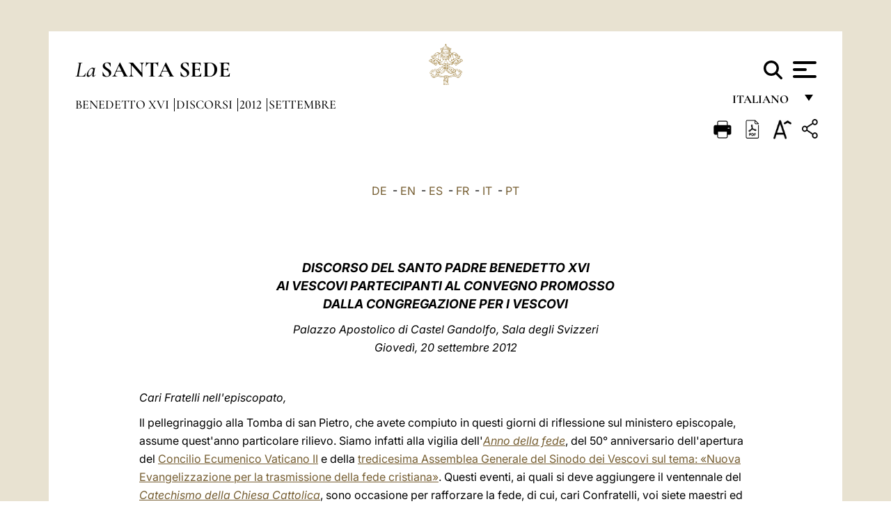

--- FILE ---
content_type: text/html
request_url: https://www.vatican.va/content/benedict-xvi/it/speeches/2012/september/documents/hf_ben-xvi_spe_20120920_cbishops.html
body_size: 12370
content:



<!DOCTYPE HTML>


<html  lang="it" >
<head>
    <meta charset="UTF-8">
    





<!-- BEGIN: SEO -->
<title>Ai Vescovi partecipanti al Convegno promosso dalla Congregazione per i Vescovi (20 settembre 2012)</title>
<meta name="description" content="Vescovi, Convegno, Congregazione per i Vescovi, nuova evangelizzazione, anno della fede, Benedetto XVI, 20 settembre 2012">
<meta name="keywords" content="benedict-xvi">

<link rel="canonical" href="http://www.vatican.va/content/benedict-xvi/it/speeches/2012/september/documents/hf_ben-xvi_spe_20120920_cbishops.html">
<meta name="robots" content="index,follow">

<!-- BEGIN: OG -->
<meta property="og:title" content="Ai Vescovi partecipanti al Convegno promosso dalla Congregazione per i Vescovi (20 settembre 2012)">

<meta property="og:description" content="Vescovi, Convegno, Congregazione per i Vescovi, nuova evangelizzazione, anno della fede, Benedetto XVI, 20 settembre 2012">
<meta property="og:url" content="http://www.vatican.va/content/benedict-xvi/it/speeches/2012/september/documents/hf_ben-xvi_spe_20120920_cbishops.html">
<meta property="og:type" content="website">
<!-- END OG-->
<!-- END: SEO -->

    


<!-- Google Tag Manager -->
<script>(function(w,d,s,l,i){w[l]=w[l]||[];w[l].push({'gtm.start':
new Date().getTime(),event:'gtm.js'});var f=d.getElementsByTagName(s)[0],
j=d.createElement(s),dl=l!='dataLayer'?'&l='+l:'';j.async=true;j.src=
'https://www.googletagmanager.com/gtm.js?id='+i+dl;f.parentNode.insertBefore(j,f);
})(window,document,'script','dataLayer','GTM-P8S9M8D');</script>
<!-- End Google Tag Manager -->



    


<!-- BEGIN: headlibs -->
<link rel="stylesheet" href="/etc/clientlibs/foundation/main.min.77f07f85da93e61bb291da28df2065ac.css" type="text/css">
<link rel="stylesheet" href="/etc/designs/generics2/library/clientlibs.min.25498fb47f0d5f43eead9ee78241c07f.css" type="text/css">
<link rel="stylesheet" href="/etc/designs/vatican/library/clientlibs.min.b767020478782976e68f777449b5ac6c.css" type="text/css">
<script type="text/javascript" src="/etc/clientlibs/granite/jquery.min.e0cc37eb1ac1cf9f859edde97cb8dc9f.js"></script>
<script type="text/javascript" src="/etc/clientlibs/granite/utils.min.cd31222ac49213ace66f3568912db918.js"></script>
<script type="text/javascript" src="/etc/clientlibs/granite/jquery/granite.min.e26b5f40a34d432bee3ded1ccbdc7041.js"></script>
<script type="text/javascript" src="/etc/clientlibs/foundation/jquery.min.d7c42e4a257b8b9fe38d1c53dd20d01a.js"></script>
<script type="text/javascript" src="/etc/clientlibs/foundation/main.min.1705fea38fedb11b0936752ffe8a5fc6.js"></script>
<script type="text/javascript" src="/etc/designs/generics2/library/clientlibs.min.3c4d948cc1ae00387817c605328e2b0b.js"></script>
<script type="text/javascript" src="/etc/designs/vatican/library/clientlibs.min.a048ef155d62651cae0435360a52b70c.js"></script>


        

<script type="text/javascript" src="/etc/designs/siv-commons-foundation/library/bootstrap/bootstrap-5-3-3/js/bootstrap.bundle.min.js"></script>
<link rel="stylesheet" href="/etc/designs/siv-commons-foundation/library/bootstrap/bootstrap-5-3-3.min.37b3cd5e54efac87c16d7de1e78ef0f2.css" type="text/css">
<link rel="stylesheet" href="/etc/designs/vaticanevents/library/clientlibs.min.a3605e7563210a15bba6379a54ec9607.css" type="text/css">
<link rel="stylesheet" href="/etc/designs/vatican/library/clientlibs/themes/homepage_popes.min.ed6a783da0a5671235aecab72fcf055b.css" type="text/css">
<link rel="stylesheet" href="/etc/designs/vatican/library/clientlibs/themes/vatican-v2.min.7de072223b2ec9d13c2937f2ff5bf57f.css" type="text/css">
<script type="text/javascript" src="/etc/designs/siv-commons-foundation/library/bootstrap/bootstrap-5-3-3.min.d41d8cd98f00b204e9800998ecf8427e.js"></script>
<script type="text/javascript" src="/etc/clientlibs/foundation/shared.min.da23d866139a285e2643366d7d21ab4b.js"></script>
<script type="text/javascript" src="/etc/designs/vaticanevents/library/clientlibs.min.5edcfde75d6fec087c3d4639700a1123.js"></script>
<script type="text/javascript" src="/etc/designs/vatican/library/clientlibs/themes/homepage_popes.min.8972c5a6e0a55c564857a6f2ea882b9b.js"></script>
<script type="text/javascript" src="/etc/designs/vatican/library/clientlibs/themes/vatican-v2.min.29b81cd1dac901f87cefc71fa75e1285.js"></script>

<meta name="viewport" content="width=device-width, initial-scale=1.0">

<!-- END: headlibs -->

    

    

    
    <link rel="icon" type="image/vnd.microsoft.icon" href="/etc/designs/vatican/favicon.ico">
    <link rel="shortcut icon" type="image/vnd.microsoft.icon" href="/etc/designs/vatican/favicon.ico">
    
    
</head>





<!-- BEGIN: body.jsp -->
<body>
    <div class="siv-maincontainer holy-father-simplepage">
        <div id="wrap" >
            







<header class="va-header container">
    <div class="container-fluid">
        <div class="d-flex flex-wrap align-items-center justify-content-center justify-content-lg-start">
            <div class="col-12 col-xs-12 upper-header">
                <div class="d-flex flex-wrap">
                    <div class="col-5">
                        <h2>
                        <a href="/content/vatican/it.html"><i>La</i> <span class="text-uppercase"><b>Santa Sede</b></span></a>
                        </h2>
                    </div>
                    <div class="col-2 conteiner-logo">
                        <figure class="logo">
                            <a href="/content/vatican/it.html">
                                <img src="/etc/designs/vatican/library/clientlibs/themes/vatican-v2/images/logo-vatican.png" alt="the holy see">
                            </a>
                        </figure>
                    </div>
                    <div class="col-5 container-utility">
                        



<section class="utility">
    <div id="language" class="wrapper-dropdown" tabindex="1">
        italiano
        <ul class="dropdown">
            <li><a href="/content/vatican/fr.html">Fran&ccedil;ais</a></li>
            <li><a href="/content/vatican/en.html">English</a></li>
            <li><a href="/content/vatican/it.html">Italiano</a></li>
            <li><a href="/content/vatican/pt.html">Portugu&ecirc;s</a></li>
            <li><a href="/content/vatican/es.html">Espa&ntilde;ol</a></li>
            <li><a href="/content/vatican/de.html">Deutsch</a></li>
            <li><a href="/content/vatican/ar.html">&#1575;&#1604;&#1593;&#1585;&#1576;&#1610;&#1617;&#1577;</a></li>
            <li><a href="/chinese/index.html">&#20013;&#25991;</a></li>
            <li><a href="/latin/latin_index.html">Latine</a></li>
        </ul>
    </div>

    <div class="va-search" id="va-search">
            <div method="get" id="searchform" action="/content/vatican/it/search.html" accept-charset="UTF-8">
            <div class="va-search-input-wrap"><input class="va-search-input" placeholder="Cerca su vatican.va..." type="text" value="" name="q" id="q"/></div>
            <input class="va-search-submit" type="submit" id="go" value=""><span class="va-icon-search"><svg xmlns="http://www.w3.org/2000/svg" viewBox="0 0 512 512"><!--!Font Awesome Free 6.7.2 by @fontawesome - https://fontawesome.com License - https://fontawesome.com/license/free Copyright 2025 Fonticons, Inc.--><path d="M416 208c0 45.9-14.9 88.3-40 122.7L502.6 457.4c12.5 12.5 12.5 32.8 0 45.3s-32.8 12.5-45.3 0L330.7 376c-34.4 25.2-76.8 40-122.7 40C93.1 416 0 322.9 0 208S93.1 0 208 0S416 93.1 416 208zM208 352a144 144 0 1 0 0-288 144 144 0 1 0 0 288z"/></svg></span>
        </div>
    </div>
    <div class="va-menu">
        <div class="navigation-menu menu-popup">








<div class="va-menu-popup">
    <!-- Navbar -->
    <nav class="navbar">
        <div class="container-fluid">
            <button class="navbar-toggler custom-toggler" id="openMenu" aria-label="Apri menu">
                <span class="bar top-bar"></span>
                <span class="bar middle-bar"></span>
                <span class="bar bottom-bar"></span>
            </button>
        </div>
    </nav>

    <!-- Fullscreen Menu -->
    <div class="fullscreen-menu" id="menu">
        <button class="close-btn" id="closeMenu">&times;</button>
        <div class="row justify-content-md-center">
            <div class="menu-header  col-md-4 d-none d-md-block">
                <h2 class="holy-see-title">
                    <i>La</i> <span class="text-uppercase"><b>Santa Sede</b></span>
                </h2>
                <div class="logo">
                    <img src="/etc/designs/vatican/library/clientlibs/themes/vatican-v2/images/logo-vatican.png" alt="the holy see">
                </div>

            </div>
            <!-- FIRST MENU -->
            <div class="text-center col-md-5 col-12">
                <ul class="first-items col-12">
                    


                    <li><a href="/content/leo-xiv/it.html">Magisterium</a></li>
                    


                    <li><a href="/content/leo-xiv/it/events/year.dir.html/2025.html">Calendario</a></li>
                    


                    <li><a href="/content/liturgy/it.html">Celebrazioni Liturgiche</a></li>
                    


                    <li><a href="/content/vatican/it/prenotazione-celebrazioni-udienze.html">Biglietti Udienze e Celebrazioni Pontificie</a></li>
                    


                    <li><a href="https://www.vatican.va/holy_father/index_it.htm">Sommi Pontefici</a></li>
                    


                    <li><a href="https://www.vatican.va/roman_curia/cardinals/index_it.htm">Collegio Cardinalizio</a></li>
                    


                    <li><a href="/content/romancuria/it.html">Curia Romana e altre Organizzazioni</a></li>
                    


                    <li><a href="/roman_curia/synod/index_it.htm">Sinodo</a></li>
                    
                </ul>


                <!-- SECONDARY VOICES -->
                <ul class="secondary-items col-md-12 col-12">
                    


                    <li><a href="https://www.vatican.va/news_services/press/index_it.htm">Sala Stampa</a></li>
                    


                    <li><a href="https://www.vaticannews.va/it.html">Vatican News - Radio Vaticana</a></li>
                    


                    <li><a href="https://www.osservatoreromano.va/it.html">L'Osservatore Romano</a></li>
                    
                </ul>
            </div>
        </div>
    </div>
</div>
<script>
    const openMenu = document.getElementById('openMenu');
    const closeMenu = document.getElementById('closeMenu');
    const menu = document.getElementById('menu');

    openMenu.addEventListener('click', () => {
        menu.classList.add('show');
    });

    closeMenu.addEventListener('click', () => {
        menu.classList.remove('show');
    });
</script></div>

    </div>
</section>

<script>
    $( document ).ready(function() {
        $("#va-search #go").on("click", function () {
            var value = $("#q").val();
            window.location.href = "/content/vatican/it/search.html?q=" + value;
        });

        $(".va-search-input#q").keypress(function (event) {
            var keycode = (event.keyCode ? event.keyCode : event.which);
            if (keycode == '13') {
                var value = $("#q").val();
                window.location.href = "/content/vatican/it/search.html?q=" + value;
            }
        });
    });

</script>


                    </div>
                </div>
                
                    

<div class="breadcrumb-nav">
    <div class="breadcrumb">



     <!-- Begin BREADCRUMB -->
     <div class="breadcrumbs">
     <a href="/content/benedict-xvi/it.html">Benedetto XVI
                </a><a href="/content/benedict-xvi/it/speeches.index.html#speeches">Discorsi
                </a><a href="/content/benedict-xvi/it/speeches/2012.index.html#speeches">2012
                </a><a href="/content/benedict-xvi/it/speeches/2012/september.index.html#speeches">Settembre
                </a>
    </div>
    <!-- END BREADCRUMB -->
</div>

</div>

                
            </div>
        </div>
    </div>
</header>
            



<main id="main-container" role="main" class="container-fluid holyfather document">
    <section class="section-page">
        <div class="container va-main-document">

            <div class="va-tools col-12 d-flex flex-row-reverse">

        <div class="share">
            <div class="btn-utility icon-share el-hide" tabindex="2" title="Share">
    <div class="social-share-container">
        <div class="social-share" id="share-button"></div>
        <div class="loading l-grey share-bar" id="share-bar"></div>
    </div>
</div>

<div id="fb-root"></div>
<script asyncdefercrossorigin="anonymous" src="https://connect.facebook.net/it_IT/sdk.js#xfbml=1&version=v23.0"></script>
<script>
    var SocialBar = {
        options: {
            selectorButton: '#share-button',
            selectorBar: '#share-bar',
            socialButtons: ['facebook', 'twitter', 'mail'],
            animationTiming: 333,
        },
        bar: null,
        button: null,
        dataTxtMail: '',
        timeout: null,
        isOpen: false,

        main: function () {
            var self = this;
            self.bar = document.getElementById('share-bar');
            self.button = document.getElementById('share-button');

            self.button.addEventListener('click', function () {
                if (!self.isOpen) {
                    self.openBar();
                } else {
                    self.closeBar();
                }
            });
        },

        openBar: function () {
            var self = this;
            self.isOpen = true;
            document.documentElement.classList.add("share-opened");
            self.showLoading();

            self.timeout = setTimeout(function () {
                self.bar.innerHTML = self.render();
                self.bar.classList.add('active'); // Smooth opening
                console.log(self.render());

                setTimeout(function () {
                    self.hideLoading();
                }, 1000);
            }, self.options.animationTiming);
        },

        closeBar: function () {
            var self = this;
            if (document.documentElement.classList.contains('share-opened')) {
                document.documentElement.classList.remove('share-opened');
                self.isOpen = false;
                clearTimeout(self.timeout);

                self.bar.classList.remove('active'); // Smooth closing

                setTimeout(function () {
                    self.bar.innerHTML = 'Share icon';
                }, self.options.animationTiming);
            }
        },

        showLoading: function () {
            this.bar.classList.add('loading');
        },

        hideLoading: function () {
            this.bar.classList.remove('loading');
        },

        renderFacebook: function () {
            return '<a class="fb-share-button" href="http://www.facebook.com/sharer.php?u=' + encodeURIComponent(location.href) + '" target="_blank">' +
                '<svg xmlns="http://www.w3.org/2000/svg" viewBox="0 0 320 512">' +
                '<path d="M80 299.3V512H196V299.3h86.5l18-97.8H196V166.9c0-51.7 20.3-71.5 72.7-71.5c16.3 0 29.4 .4 37 1.2V7.9C291.4 4 256.4 0 236.2 0C129.3 0 80 50.5 80 159.4v42.1H14v97.8H80z"/>' +
                '</svg></a>';
        },

        renderTwitter: function () {
            return '<a href="https://x.com/intent/tweet?text=Ti consiglio di vedere questo link:&url=' + encodeURIComponent(location.href) + '" target="_top" class="share-mail type-twitter" style="font-size:2rem">' +
                '<svg xmlns="http://www.w3.org/2000/svg" viewBox="0 0 512 512">' +
                '<path d="M389.2 48h70.6L305.6 224.2 487 464H345L233.7 318.6 106.5 464H35.8L200.7 275.5 26.8 48H172.4L272.9 180.9 389.2 48zM364.4 421.8h39.1L151.1 88h-42L364.4 421.8z"/>' +
                '</svg></a>';
        },

        renderWhatsapp: function () {
            return '<a href="https://web.whatsapp.com/send?text=Ti consiglio di vedere questo link: ' + encodeURIComponent(location.href) + '" target="_blank" class="wa">' +
                '<svg xmlns="http://www.w3.org/2000/svg" viewBox="0 0 448 512">' +
                '<path d="M380.9 97.1C339 55.1 283.2 32 223.9 32c-122.4 0-222 99.6-222 222 0 39.1 10.2 77.3 29.6 111L0 480l117.7-30.9c32.4 17.7 68.9 27 106.1 27h.1c122.3 0 224.1-99.6 224.1-222 0-59.3-25.2-115-67.1-157zm-157 341.6c-33.2 0-65.7-8.9-94-25.7l-6.7-4-69.8 18.3L72 359.2l-4.4-7c-18.5-29.4-28.2-63.3-28.2-98.2 0-101.7 82.8-184.5 184.6-184.5 49.3 0 95.6 19.2 130.4 54.1 34.8 34.9 56.2 81.2 56.1 130.5 0 101.8-84.9 184.6-186.6 184.6zm101.2-138.2c-5.5-2.8-32.8-16.2-37.9-18-5.1-1.9-8.8-2.8-12.5 2.8-3.7 5.6-14.3 18-17.6 21.8-3.2 3.7-6.5 4.2-12 1.4-32.6-16.3-54-29.1-75.5-66-5.7-9.8 5.7-9.1 16.3-30.3 1.8-3.7 .9-6.9-.5-9.7-1.4-2.8-12.5-30.1-17.1-41.2-4.5-10.8-9.1-9.3-12.5-9.5-3.2-.2-6.9-.2-10.6-.2-3.7 0-9.7 1.4-14.8 6.9-5.1 5.6-19.4 19-19.4 46.3 0 27.3 19.9 53.7 22.6 57.4 2.8 3.7 39.1 59.7 94.8 83.8 35.2 15.2 49 16.5 66.6 13.9 10.7-1.6 32.8-13.4 37.4-26.4 4.6-13 4.6-24.1 3.2-26.4-1.3-2.5-5-3.9-10.5-6.6z"/>' +
                '</svg></a>';
        },

        render: function () {
            var self = this;
            var html = "";
            html += self.renderFacebook();
            html += self.renderTwitter();
            html += self.renderWhatsapp();
            return html;
        }
    };

    SocialBar.main();
</script>
</div>

    <div title="zoomText" class="zoom-text">
        <img alt="zoomText" title="zoomText" src="/etc/designs/vatican/library/images/icons/zoom-char.png"/>
        <ul class="textsize-list">
            <li class="small-text">A</li>
            <li class="medium-text">A</li>
            <li class="large-text">A</li>
        </ul>
    </div>

    <div class="headerpdf"><script src="/etc/designs/vatican/library/clientlibs/themes/homepage_popes/js/html2pdf.bundle.min.js"></script>
        <div title="PDF" id="pdfGenerator">
            <img alt="pdf" title="pdf" src="/etc/designs/vatican/library/images/icons/pdf-icon.png"/>
        </div>


        <!-- Overlay nascosto -->
        <div id="pdfOverlay" class="pdf-overlay" data-html2pdf-ignore data-html2canvas-ignore>
            <div class="overlay-content">Generazione pdf in corso.....</div>
        </div>

        <script>
            document.getElementById("pdfGenerator").addEventListener("click", () => {
                const overlay = document.getElementById("pdfOverlay");
                overlay.style.display = "block";                 // mostra overlay
                document.body.classList.add('pdfGenerating');    // aggiungi classe PDF

                setTimeout(() => {
                    html2pdf().set({
                        margin: [20, 15, 20, 15],
                        filename: `hf_ben-xvi_spe_20120920_cbishops_it.pdf`,
                        image: { type: 'jpeg', quality: 0.95 },
                        html2canvas: {
                            scale: 2,
                            useCORS: true,
                            letterRendering: true, //
                            backgroundColor: '#fff',
                            onclone: (clonedDoc) => {
                                const clonedOverlay = clonedDoc.getElementById('pdfOverlay');
                                if (clonedOverlay) clonedOverlay.style.display = 'none';
                            },
                            ignoreElements: (el) => el.id === 'pdfOverlay'
                        },
                        jsPDF: {
                            unit: 'mm',
                            format: 'a4',
                            orientation: 'portrait',
                            compress: true,
                            putOnlyUsedFonts: true
                        },
                        pagebreak: {
                            mode: ['css','legacy'],
                            before: '.pagina-nuova',
                            avoid: 'p, img, table'
                        }
                    })
                        .from(document.body)
                        .save()  // download diretto con nome corretto
                        .finally(() => {
                            overlay.style.display = "none";
                            document.body.classList.remove('pdfGenerating');
                        });
                }, 50);
            });



        </script>

        <style>
            /*spostare in design */

            body.pdfGenerating .pdf_hidden, body.pdfGenerating .container-utility, body.pdfGenerating .va-tools{
                display: none;
            }

            body.pdfGenerating {
                width: 210mm; /* larghezza A4 */
                max-width: 100%;
                padding: 0;
                margin: 0;
                box-sizing: border-box;
            }

            body.pdfGenerating .siv-maincontainer.infopage .logo.img, body.pdfGenerating .siv-maincontainer.popelistpage .logo img, body.pdfGenerating .siv-maincontainer.simplepage .logo img, body.pdfGenerating .holy-father-simplepage .logo img, body.pdfGenerating .holy-father-simplepage-leo-xiv .logo img{
                width: 40px;
                padding: 0!important;
                margin: 0 auto;
                top: 0px;
            }
            body.pdfGenerating header .logo img{
                background: var(--beige-secondary-color);
            }

            body.pdfGenerating * {
                box-sizing: border-box!important;
                overflow-wrap: break-word!important;
                word-wrap: break-word!important;
                word-break: break-word!important;
                white-space: normal!important;
            }

            body.pdfGenerating header .container-fluid {
                position: relative;
                top: 0px;
                border-bottom: solid 1px;
                background: var(--beige-secondary-color);
            }



            body.pdfGenerating p {
                overflow-wrap: break-word;
                word-wrap: break-word;
                word-break: break-word;
                white-space: normal;
                margin-bottom: 1em;
                page-break-inside: avoid;
            }

            body.pdfGenerating .breadcrumbs{
                display: none!important;
            }

            body.pdfGenerating .siv-maincontainer.simplepage {
                background: none!important;
            }

            body.pdfGenerating .siv-maincontainer.infopage, body.pdfGenerating .siv-maincontainer.popelistpage, body.pdfGenerating .siv-maincontainer.holy-father-simplepage-leo-xiv, body.pdfGenerating .siv-maincontainer.holy-father-simplepage, body.pdfGenerating .siv-maincontainer.simplepage
            {
                padding: 0!important;
                margin: 0!important;
            }

            body.pdfGenerating #main-container{
                background: none!important;
                padding: 0!important;
                margin: 0!important;
            }

            body.pdfGenerating .container, body.pdfGenerating .container-lg, body.pdfGenerating .container-md, body.pdfGenerating .container-sm, body.pdfGenerating .container-xl, body.pdfGenerating .container-xxl{
                padding: 0!important;
                margin: 0!important;
                max-width: 100%;
            }



            body.pdfGenerating .siv-maincontainer.infopage .documento, body.pdfGenerating .siv-maincontainer.popelistpage .documento, body.pdfGenerating .siv-maincontainer.simplepage .documento, body.pdfGenerating .holyfather.document .documento{
                padding: 0!important;
                margin: 0!important;
                width: 180mm!important; /* larghezza A4 */
            }

            body.pdfGenerating .documento .abstract p{
                padding: 0!important;
                margin: 0!important;
            }

            body.pdfGenerating .siv-maincontainer.popelistpage header.va-header.container, body.pdfGenerating .siv-maincontainer.simplepage header.va-header.container, body.pdfGenerating .holy-father-simplepage header.va-header.container {
                padding: 0!important;
                margin: 0!important;
            }

            body.pdfGenerating .siv-maincontainer.infopage, .siv-maincontainer.popelistpage, body.pdfGenerating .siv-maincontainer.holy-father-simplepage-leo-xiv, body.pdfGenerating .siv-maincontainer.holy-father-simplepage, body.pdfGenerating .siv-maincontainer.simplepage{
                padding: 0!important;
                margin: 0!important;
            }

            /* CSS overlay */
            #pdfOverlay {
                display: none;
                position: fixed;
                inset: 0;
                background: rgba(0,0,0,0.6);
                z-index: 9999;
            }
            #pdfOverlay .overlay-content{
                position: absolute;
                top:50%; left:50%;
                transform: translate(-50%,-50%);
                background:#222; color:#fff; padding:20px; border-radius:8px;
            }

            body.pdfGenerating [class^="arabic"],
            body.pdfGenerating [class*=" arabic"] {
                direction: rtl !important;
                unicode-bidi: bidi-override !important;
                font-family: 'Noto Naskh Arabic', 'Scheherazade New', serif !important;
                text-align: right !important;
                letter-spacing: 0 !important;
                word-spacing: 0 !important;
                line-height: 1.9 !important;
                transform: scale(1.001);
                -moz-osx-font-smoothing: grayscale;
            }

        </style>

    </div>
<div class="print">
        <a href="#" onclick="self.print(); return false;">
            <img border="0" src="/etc/designs/vatican/library/images/icons/print.png" alt="Print" title="Print" width="26" height="26">
        </a>
    </div>
</div>

<style>
    li.small-text {
        font-size: 20px;
        cursor: pointer;
    }
    li.medium-text {
        font-size: 24px;
        cursor: pointer;
    }
    li.large-text {
        font-size: 28px;
        cursor: pointer;
    }
    .zoom-text{
        position: relative;
    }

    .textsize-list {
        position: absolute;
        top: 35px;
        left: -5px;
        z-index: 9999;
        list-style-type: none;
        text-align: center;
        background: var(--beige-secondary-color);
        opacity: 0;
        pointer-events: none;
        transform: translateY(-10px);
        transition: opacity 0.3s ease, transform 0.3s ease;
        padding: 10px 5px;
        box-shadow: 0 0 10px rgba(0,0,0,0.2);
        display: flex;
        flex-direction: column;
    }

    .textsize-list.active {
        opacity: 1;
        transform: translateY(0);
        pointer-events: auto;
    }

</style>

<script>
    document.addEventListener('DOMContentLoaded', function () {
        const zoomText = document.querySelector('.zoom-text img');
        const textsizeList = document.querySelector('.textsize-list');
        const zoomTextContainer = document.querySelector('.zoom-text');
        const documentoContainer = document.querySelector('.documento');
        let isTextMenuOpen = false;

        // Toggle dropdown on click
        zoomText.addEventListener('click', function (event) {
            event.stopPropagation(); // Prevent outside click handler from triggering
            if (isTextMenuOpen) {
                closeTextSizeMenu();
            } else {
                openTextSizeMenu();
            }
        });

        // Prevent dropdown from closing when clicking inside it
        textsizeList.addEventListener('click', function (event) {
            event.stopPropagation();
        });

        // Close dropdown when clicking outside
        document.addEventListener('click', function (event) {
            if (isTextMenuOpen && !zoomTextContainer.contains(event.target)) {
                closeTextSizeMenu();
            }
        });

        function openTextSizeMenu() {
            isTextMenuOpen = true;
            textsizeList.classList.add('active');
        }

        function closeTextSizeMenu() {
            isTextMenuOpen = false;
            textsizeList.classList.remove('active');
        }

        // Font size logic
        const contentElements = documentoContainer.querySelectorAll('*');
        const subtitles = documentoContainer.getElementsByClassName('title-1-color');

        function changeFontSize(size) {
            contentElements.forEach(function (element) {
                element.style.fontSize = size;
            });
        }

        function changeSubtitleFontSize(size) {
            for (let i = 0; i < subtitles.length; i++) {
                subtitles[i].style.fontSize = size;
            }
        }

        document.querySelector('.small-text').addEventListener('click', function () {
            changeFontSize('16px');
            changeSubtitleFontSize('20px');
        });

        document.querySelector('.medium-text').addEventListener('click', function () {
            changeFontSize('19px');
            changeSubtitleFontSize('22px');
        });

        document.querySelector('.large-text').addEventListener('click', function () {
            changeFontSize('20.5px');
            changeSubtitleFontSize('23.5px');
        });
    });


</script><div class="documento">
                    <!-- CONTENUTO DOCUMENTO -->
                    <!-- TESTO -->
                    <div class="testo">
                        <!-- TRADUZIONE -->
                        <div class="translation-field">
    <span class="translation">
        <a href="/content/benedict-xvi/de/speeches/2012/september/documents/hf_ben-xvi_spe_20120920_cbishops.html">DE</a>
                &nbsp;-&nbsp;<a href="/content/benedict-xvi/en/speeches/2012/september/documents/hf_ben-xvi_spe_20120920_cbishops.html">EN</a>
                &nbsp;-&nbsp;<a href="/content/benedict-xvi/es/speeches/2012/september/documents/hf_ben-xvi_spe_20120920_cbishops.html">ES</a>
                &nbsp;-&nbsp;<a href="/content/benedict-xvi/fr/speeches/2012/september/documents/hf_ben-xvi_spe_20120920_cbishops.html">FR</a>
                &nbsp;-&nbsp;<a href="/content/benedict-xvi/it/speeches/2012/september/documents/hf_ben-xvi_spe_20120920_cbishops.html">IT</a>
                &nbsp;-&nbsp;<a href="/content/benedict-xvi/pt/speeches/2012/september/documents/hf_ben-xvi_spe_20120920_cbishops.html">PT</a>
                </span>
    </div>

<div class="abstract text parbase vaticanrichtext"><div class="clearfix"></div></div>
<div class="text parbase vaticanrichtext"><div class="clearfix"></div></div>
<div class="text parbase container vaticanrichtext"><p align="center"><font size="4" color="#663300"><strong><em> DISCORSO DEL SANTO PADRE BENEDETTO XVI <br /> AI VESCOVI PARTECIPANTI AL CONVEGNO PROMOSSO <br /> DALLA CONGREGAZIONE PER I VESCOVI </em></strong></font> </p> 
<p align="center"><font color="#663300"><em>Palazzo Apostolico di Castel Gandolfo, Sala degli Svizzeri<br /> Gioved&igrave;, 20 settembre 2012</em></font></p> 
<p> &nbsp;</p> 
<p><i>Cari Fratelli nell'episcopato,</i></p> 
<p>Il pellegrinaggio alla Tomba di san Pietro, che avete compiuto in questi giorni di riflessione sul ministero episcopale, assume quest'anno particolare rilievo. Siamo infatti alla vigilia dell'<i><a target="_blank" href="http://www.annusfidei.va/">Anno della fede</a></i>, del 50&deg; anniversario dell'apertura del <a href="http://www.vatican.va/archive/hist_councils/ii_vatican_council/index_it.htm">Concilio Ecumenico Vaticano II</a> e della <a href="http://www.vatican.va/roman_curia/synod/index_it.htm#XIII%20Assemblea%20Generale%20Ordinaria%20del%20Sinodo%20dei%20Vescovi">tredicesima Assemblea Generale del Sinodo dei Vescovi sul tema: &laquo;Nuova Evangelizzazione per la trasmissione della fede cristiana&raquo;</a>. Questi eventi, ai quali si deve aggiungere il ventennale del <i> <a href="http://www.vatican.va/archive/ccc_it/ccc-it_index_it.html">Catechismo della Chiesa Cattolica</a></i>, sono occasione per rafforzare la fede, di cui, cari Confratelli, voi siete maestri ed araldi (cfr <i> <a href="http://www.vatican.va/archive/hist_councils/ii_vatican_council/documents/vat-ii_const_19641121_lumen-gentium_it.html">Lumen gentium</a></i>, 25). Vi saluto ad uno ad uno, ed esprimo viva riconoscenza al Cardinale Marc Ouellet, Prefetto della <a href="http://www.vatican.va/roman_curia/congregations/cbishops/index_it.htm">Congregazione per i Vescovi</a>, anche per le parole che mi ha rivolto, e al Cardinale Leonardo Sandri, Prefetto della <a href="http://www.vatican.va/roman_curia/congregations/orientchurch/index_it.htm">Congregazione per le Chiese Orientali</a>. Il ritrovarvi insieme a Roma, all'inizio del vostro servizio episcopale, &egrave; un momento propizio per fare esperienza concreta della comunicazione e della comunione tra di voi, e, nell'incontro con il Successore di Pietro, alimentare il senso di responsabilit&agrave; per tutta la Chiesa. In quanto membri del collegio episcopale, infatti, dovete sempre avere una speciale sollecitudine per la Chiesa universale, in primo luogo promuovendo e difendendo l'unit&agrave; della fede. Ges&ugrave; Cristo ha voluto affidare la missione dell'annuncio del Vangelo anzitutto al corpo dei Pastori, che devono collaborare tra loro e con il Successore di Pietro (cfr <i>ibid.</i>, 23), affinch&eacute; esso raggiunga tutti gli uomini. Ci&ograve; &egrave; particolarmente urgente nel nostro tempo, che vi chiama ad essere audaci nell'invitare gli uomini di ogni condizione all'incontro con Cristo e a rendere pi&ugrave; solida la fede (cfr <i> <a href="http://www.vatican.va/archive/hist_councils/ii_vatican_council/documents/vat-ii_decree_19651028_christus-dominus_it.html">Christus Dominus</a></i>, 12).</p> 
<p>Vostra preoccupazione prioritaria sia quella di promuovere e sostenere &laquo;un pi&ugrave; convinto impegno ecclesiale a favore della nuova evangelizzazione per riscoprire la gioia nel credere e ritrovare l'entusiasmo nel comunicare la fede&raquo; (Lett. ap. <i> <a href="/content/benedict-xvi/it/motu_proprio/documents/hf_ben-xvi_motu-proprio_20111011_porta-fidei.html">Porta fidei</a></i>, 7). Anche in questo siete chiamati a favorire e alimentare la comunione e la collaborazione tra tutte le realt&agrave; delle vostre diocesi. L'evangelizzazione, infatti, non &egrave; opera di alcuni specialisti, ma dell'intero Popolo di Dio, sotto la guida dei Pastori. Ogni fedele, nella e con la comunit&agrave; ecclesiale, deve sentirsi responsabile dell'annuncio e della testimonianza del Vangelo. Il Beato <a href="/content/john-xxiii/it.html">Giovanni XXIII</a>, aprendo la grande assise del Vaticano II prospettava:<b> </b>&laquo;un balzo innanzi verso una penetrazione dottrinale ed una formazione delle coscienze&raquo;, e per questo - aggiungeva - &laquo;&egrave; necessario che questa dottrina certa ed immutabile, che deve essere fedelmente rispettata, sia approfondita e presentata in modo che risponda alle esigenze del nostro tempo&raquo; (<a href="/content/john-xxiii/it/speeches/1962/documents/hf_j-xxiii_spe_19621011_opening-council.html"><i>Discorso di apertura del Concilio Ecumenico Vaticano II</i>, 11 ottobre 1962</a>). Potremmo dire che la nuova evangelizzazione &egrave; iniziata proprio con il Concilio, che il Beato <a href="/content/john-xxiii/it.html">Giovanni XXIII</a> vedeva come una nuova Pentecoste che avrebbe fatto fiorire la Chiesa nella sua interiore ricchezza e nel suo estendersi maternamente verso tutti i campi dell'umana attivit&agrave; (cfr <a href="/content/john-xxiii/it/speeches/1962/documents/hf_j-xxiii_spe_19621208_closing-i-period.html"> <i>Discorso di chiusura del I periodo del Concilio</i>, 8 dicembre 1962</a>). Gli effetti di quella nuova Pentecoste, nonostante le difficolt&agrave; dei tempi, si sono prolungati, raggiungendo la vita della Chiesa in ogni sua espressione: da quella istituzionale a quella spirituale, dalla partecipazione dei fedeli laici nella Chiesa alla fioritura carismatica e di santit&agrave;. A questo riguardo non possiamo non pensare allo stesso Beato <a href="/content/john-xxiii/it.html">Giovanni XXIII</a> e al Beato <a href="/content/john-paul-ii/it.html">Giovanni Paolo II</a>, a tante figure di vescovi, sacerdoti, consacrati e di laici, che hanno reso bello il volto della Chiesa nel nostro tempo.</p> 
<p>Questa eredit&agrave; &egrave; stata affidata anche alla vostra cura pastorale. Attingete da questo patrimonio di dottrina, di spiritualit&agrave; e di santit&agrave; per formare nella fede i vostri fedeli, affinch&eacute; la loro testimonianza sia pi&ugrave; credibile. Allo stesso tempo, il vostro servizio episcopale vi chiede di &laquo;rendere ragione della speranza che &egrave; in voi&raquo; (<i>1 Pt</i> 3,15) a quanti sono alla ricerca della fede o del senso ultimo della vita, nei quali pure &laquo;lavora invisibilmente la grazia. Cristo, infatti &egrave; morto per tutti e la vocazione ultima dell'uomo &egrave; effettivamente una sola, quella divina&raquo; (<i><a href="http://www.vatican.va/archive/hist_councils/ii_vatican_council/documents/vat-ii_const_19651207_gaudium-et-spes_it.html">Gaudium et spes</a></i>, 22). Vi incoraggio, perci&ograve;, ad impegnarvi affinch&eacute; a tutti, secondo le diverse et&agrave; e condizioni di vita, siano presentati i contenuti essenziali della fede, in forma sistematica ed organica, per rispondere anche agli interrogativi che pone il nostro mondo tecnologico e globalizzato. Sono sempre attuali le parole del Servo di Dio <a href="/content/paul-vi/it.html">Paolo VI</a>, il quale affermava: &laquo;Occorre evangelizzare - non in maniera decorativa, a somiglianza di vernice superficiale, ma in modo vitale, in profondit&agrave; e fino alle radici - la cultura e le culture dell'uomo... partendo sempre dalla persona e tornando sempre ai rapporti delle persone tra di loro e con Dio&raquo; (Esort. ap. <i> <a href="/content/paul-vi/it/apost_exhortations/documents/hf_p-vi_exh_19751208_evangelii-nuntiandi.html">Evangelii nuntiandi</a></i>, 20). A questo scopo &egrave; fondamentale il <a href="http://www.vatican.va/archive/ccc_it/ccc-it_index_it.html">Catechismo della Chiesa Cattolica</a>, norma sicura per l'insegnamento della fede e la comunione nell'unico credo. La realt&agrave; in cui viviamo esige che il cristiano abbia una solida formazione!</p> 
<p>La fede chiede testimoni credibili, che confidano nel Signore e si affidano a Lui per essere &laquo;segno vivo della presenza del Risorto nel mondo&raquo; (Lett. ap. <i> <a href="/content/benedict-xvi/it/motu_proprio/documents/hf_ben-xvi_motu-proprio_20111011_porta-fidei.html">Porta fidei</a></i>, 15). Il Vescovo, primo testimone della fede, accompagna il cammino dei credenti offrendo l'esempio di una vita vissuta nell'abbandono fiducioso in Dio. Egli, pertanto, per essere autorevole maestro e araldo della fede, deve vivere alla presenza del Signore, quale uomo di Dio. Non si pu&ograve; essere, infatti, al servizio degli uomini, senza essere prima servi di Dio. Il vostro personale impegno di santit&agrave; vi veda assimilare ogni giorno la Parola di Dio nella preghiera e nutrirvi dell'Eucaristia, per attingere da questa duplice mensa la linfa vitale per il ministero. La carit&agrave; vi spinga ad essere vicini ai vostri sacerdoti, con quell'amore paterno che sa sostenere, incoraggiare e perdonare; essi sono i vostri primi e preziosi collaboratori nel portare Dio agli uomini e gli uomini a Dio. Ugualmente, la carit&agrave; del Buon Pastore vi far&agrave; attenti ai poveri e ai sofferenti, per sostenerli e consolarli, come anche per orientare coloro che hanno perduto il senso della vita. Siate particolarmente vicini alle famiglie: ai genitori, aiutandoli ad essere i primi educatori della fede dei loro figli; ai ragazzi e ai giovani, perch&eacute; possano costruire la loro vita sulla salda roccia dell'amicizia con Cristo. Abbiate speciale cura dei seminaristi, preoccupandovi che siano formati umanamente, spiritualmente, teologicamente e pastoralmente, affinch&eacute; le comunit&agrave; possano avere Pastori maturi e gioiosi e guide sicure nella fede.</p> 
<p>Cari Fratelli, l'Apostolo Paolo scriveva a Timoteo: &laquo;Cerca la giustizia, la fede, la carit&agrave;, la pace...Un servo del Signore non dev'essere litigioso, ma mite con tutti, capace di insegnare, paziente, dolce nel rimproverare&raquo; (<i>2 Tm</i> 2,22-25). Ricordando, a me e a voi, queste parole, imparto di cuore a ciascuno la Benedizione Apostolica, perch&eacute; le Chiese a voi affidate, spinte dal vento dello Spirito Santo, crescano nella fede e la annuncino sui sentieri della storia con nuovo ardore.</p> 
<p>&nbsp;&nbsp; </p> 
<p align="left"> <font color="#663300"> </font></p><div class="clearfix"></div></div>
<div class="content parsys">
</div>
</div>

                    <!-- /TESTO -->
                    <p class="copyright"> Copyright &copy; Dicastero per la Comunicazione</p>

<div class="logo doc-copyright">
    <a href="/content/vatican/it.html">
        <img src="/etc/designs/vatican/library/clientlibs/themes/vatican-v2/images/logo-vatican.png" alt="the holy see">
        <h2 class="holy-see-title mobile  d-block d-md-none">
            <i>La</i> <span class="text-uppercase"><b>Santa Sede</b></span></h2>
    </a>
    <h2 class="holy-see-title d-none d-md-block">
        <a href="/content/vatican/it.html"> <i>La</i> <span class="text-uppercase"><b>Santa Sede</b></span></a>
    </h2>
</div></div>
            <!-- /CONTENUTO DOCUMENTO -->
        </div>
    </section>
</main>
            <footer class="footer simplepage bkg-secondary-color">
    <div class="col-12 box-policy">
    <nav>
        <ul>
            <li><div class="text parbase link policy-1 vatican-footer-link">





<!-- BEGIN link -->



<a href="/content/vatican/it/info.html">
        FAQ
</a>

<!-- END link --></div>
</li>
            <li><div class="text parbase link policy-2 vatican-footer-link">





<!-- BEGIN link -->



<a href="/content/vatican/it/legal-notes.html">
        Note Legali
</a>

<!-- END link --></div>
</li>
            <li><div class="text parbase policy-3 link vatican-footer-link">





<!-- BEGIN link -->



<a href="/content/vatican/it/cookie-policy.html">
        Cookie Policy
</a>

<!-- END link --></div>
</li>
            <li><div class="text parbase policy-4 link vatican-footer-link">





<!-- BEGIN link -->



<a href="/content/vatican/it/privacy-policy.html">
        Privacy Policy
</a>

<!-- END link --></div>
</li>
        </ul>
    </nav>
</div>
</footer>
            <!-- cq include script="cookie.jsp" /> -->
        </div>
     </div>
 </body>
 <!-- END: body.jsp -->
</html>


--- FILE ---
content_type: application/javascript; charset=utf-8
request_url: https://www.vatican.va/etc/clientlibs/granite/jquery.min.e0cc37eb1ac1cf9f859edde97cb8dc9f.js
body_size: 36728
content:
/*!
 * http://jquery.com/
 *
 * Includes Sizzle.js
 * http://sizzlejs.com/
 *
 * Copyright 2012 jQuery Foundation and other contributors
 * Released under the MIT license
 * http://jquery.org/license
 *
 */
(function(a2,aB){var w,af,o=a2.document,aI=a2.location,d=a2.navigator,bg=a2.jQuery,I=a2.$,am=Array.prototype.push,a4=Array.prototype.slice,aK=Array.prototype.indexOf,z=Object.prototype.toString,V=Object.prototype.hasOwnProperty,aO=String.prototype.trim,bG=function(e,bZ){return new bG.fn.init(e,bZ,w)
},bx=/[\-+]?(?:\d*\.|)\d+(?:[eE][\-+]?\d+|)/.source,aa=/\S/,aV=/\s+/,C=/^[\s\uFEFF\xA0]+|[\s\uFEFF\xA0]+$/g,bo=/^(?:[^#<]*(<[\w\W]+>)[^>]*$|#([\w\-]*)$)/,a=/^<(\w+)\s*\/?>(?:<\/\1>|)$/,bf=/^[\],:{}\s]*$/,bi=/(?:^|:|,)(?:\s*\[)+/g,bD=/\\(?:["\\\/bfnrt]|u[\da-fA-F]{4})/g,a0=/"[^"\\\r\n]*"|true|false|null|-?(?:\d\d*\.|)\d+(?:[eE][\-+]?\d+|)/g,bP=/^-ms-/,aU=/-([\da-z])/gi,N=function(e,bZ){return(bZ+"").toUpperCase()
},aF=function(){if(o.addEventListener){o.removeEventListener("DOMContentLoaded",aF,false);
bG.ready()
}else{if(o.readyState==="complete"){o.detachEvent("onreadystatechange",aF);
bG.ready()
}}},Z={};
bG.fn=bG.prototype={constructor:bG,init:function(e,b2,b1){var b0,b3,bZ,b4;
if(!e){return this
}if(e.nodeType){this.context=this[0]=e;
this.length=1;
return this
}if(typeof e==="string"){if(e.charAt(0)==="<"&&e.charAt(e.length-1)===">"&&e.length>=3){b0=[null,e,null]
}else{b0=bo.exec(e)
}if(b0&&(b0[1]||!b2)){if(b0[1]){b2=b2 instanceof bG?b2[0]:b2;
b4=(b2&&b2.nodeType?b2.ownerDocument||b2:o);
e=bG.parseHTML(b0[1],b4,true);
if(a.test(b0[1])&&bG.isPlainObject(b2)){this.attr.call(e,b2,true)
}return bG.merge(this,e)
}else{b3=o.getElementById(b0[2]);
if(b3&&b3.parentNode){if(b3.id!==b0[2]){return b1.find(e)
}this.length=1;
this[0]=b3
}this.context=o;
this.selector=e;
return this
}}else{if(!b2||b2.jquery){return(b2||b1).find(e)
}else{return this.constructor(b2).find(e)
}}}else{if(bG.isFunction(e)){return b1.ready(e)
}}if(e.selector!==aB){this.selector=e.selector;
this.context=e.context
}return bG.makeArray(e,this)
},selector:"",jquery:"1.8.1",length:0,size:function(){return this.length
},toArray:function(){return a4.call(this)
},get:function(e){return e==null?this.toArray():(e<0?this[this.length+e]:this[e])
},pushStack:function(bZ,b1,e){var b0=bG.merge(this.constructor(),bZ);
b0.prevObject=this;
b0.context=this.context;
if(b1==="find"){b0.selector=this.selector+(this.selector?" ":"")+e
}else{if(b1){b0.selector=this.selector+"."+b1+"("+e+")"
}}return b0
},each:function(bZ,e){return bG.each(this,bZ,e)
},ready:function(e){bG.ready.promise().done(e);
return this
},eq:function(e){e=+e;
return e===-1?this.slice(e):this.slice(e,e+1)
},first:function(){return this.eq(0)
},last:function(){return this.eq(-1)
},slice:function(){return this.pushStack(a4.apply(this,arguments),"slice",a4.call(arguments).join(","))
},map:function(e){return this.pushStack(bG.map(this,function(b0,bZ){return e.call(b0,bZ,b0)
}))
},end:function(){return this.prevObject||this.constructor(null)
},push:am,sort:[].sort,splice:[].splice};
bG.fn.init.prototype=bG.fn;
bG.extend=bG.fn.extend=function(){var b7,b0,e,bZ,b4,b5,b3=arguments[0]||{},b2=1,b1=arguments.length,b6=false;
if(typeof b3==="boolean"){b6=b3;
b3=arguments[1]||{};
b2=2
}if(typeof b3!=="object"&&!bG.isFunction(b3)){b3={}
}if(b1===b2){b3=this;
--b2
}for(;
b2<b1;
b2++){if((b7=arguments[b2])!=null){for(b0 in b7){e=b3[b0];
bZ=b7[b0];
if(b3===bZ){continue
}if(b6&&bZ&&(bG.isPlainObject(bZ)||(b4=bG.isArray(bZ)))){if(b4){b4=false;
b5=e&&bG.isArray(e)?e:[]
}else{b5=e&&bG.isPlainObject(e)?e:{}
}b3[b0]=bG.extend(b6,b5,bZ)
}else{if(bZ!==aB){b3[b0]=bZ
}}}}}return b3
};
bG.extend({noConflict:function(e){if(a2.$===bG){a2.$=I
}if(e&&a2.jQuery===bG){a2.jQuery=bg
}return bG
},isReady:false,readyWait:1,holdReady:function(e){if(e){bG.readyWait++
}else{bG.ready(true)
}},ready:function(e){if(e===true?--bG.readyWait:bG.isReady){return
}if(!o.body){return setTimeout(bG.ready,1)
}bG.isReady=true;
if(e!==true&&--bG.readyWait>0){return
}af.resolveWith(o,[bG]);
if(bG.fn.trigger){bG(o).trigger("ready").off("ready")
}},isFunction:function(e){return bG.type(e)==="function"
},isArray:Array.isArray||function(e){return bG.type(e)==="array"
},isWindow:function(e){return e!=null&&e==e.window
},isNumeric:function(e){return !isNaN(parseFloat(e))&&isFinite(e)
},type:function(e){return e==null?String(e):Z[z.call(e)]||"object"
},isPlainObject:function(b1){if(!b1||bG.type(b1)!=="object"||b1.nodeType||bG.isWindow(b1)){return false
}try{if(b1.constructor&&!V.call(b1,"constructor")&&!V.call(b1.constructor.prototype,"isPrototypeOf")){return false
}}catch(b0){return false
}var bZ;
for(bZ in b1){}return bZ===aB||V.call(b1,bZ)
},isEmptyObject:function(bZ){var e;
for(e in bZ){return false
}return true
},error:function(e){throw new Error(e)
},parseHTML:function(b1,b0,e){var bZ;
if(!b1||typeof b1!=="string"){return null
}if(typeof b0==="boolean"){e=b0;
b0=0
}b0=b0||o;
if((bZ=a.exec(b1))){return[b0.createElement(bZ[1])]
}bZ=bG.buildFragment([b1],b0,e?null:[]);
return bG.merge([],(bZ.cacheable?bG.clone(bZ.fragment):bZ.fragment).childNodes)
},parseJSON:function(e){if(!e||typeof e!=="string"){return null
}e=bG.trim(e);
if(a2.JSON&&a2.JSON.parse){return a2.JSON.parse(e)
}if(bf.test(e.replace(bD,"@").replace(a0,"]").replace(bi,""))){return(new Function("return "+e))()
}bG.error("Invalid JSON: "+e)
},parseXML:function(b1){var bZ,b0;
if(!b1||typeof b1!=="string"){return null
}try{if(a2.DOMParser){b0=new DOMParser();
bZ=b0.parseFromString(b1,"text/xml")
}else{bZ=new ActiveXObject("Microsoft.XMLDOM");
bZ.async="false";
bZ.loadXML(b1)
}}catch(b2){bZ=aB
}if(!bZ||!bZ.documentElement||bZ.getElementsByTagName("parsererror").length){bG.error("Invalid XML: "+b1)
}return bZ
},noop:function(){},globalEval:function(e){if(e&&aa.test(e)){(a2.execScript||function(bZ){a2["eval"].call(a2,bZ)
})(e)
}},camelCase:function(e){return e.replace(bP,"ms-").replace(aU,N)
},nodeName:function(bZ,e){return bZ.nodeName&&bZ.nodeName.toUpperCase()===e.toUpperCase()
},each:function(b3,b4,b0){var bZ,b1=0,b2=b3.length,e=b2===aB||bG.isFunction(b3);
if(b0){if(e){for(bZ in b3){if(b4.apply(b3[bZ],b0)===false){break
}}}else{for(;
b1<b2;
){if(b4.apply(b3[b1++],b0)===false){break
}}}}else{if(e){for(bZ in b3){if(b4.call(b3[bZ],bZ,b3[bZ])===false){break
}}}else{for(;
b1<b2;
){if(b4.call(b3[b1],b1,b3[b1++])===false){break
}}}}return b3
},trim:aO&&!aO.call("\uFEFF\xA0")?function(e){return e==null?"":aO.call(e)
}:function(e){return e==null?"":e.toString().replace(C,"")
},makeArray:function(e,b0){var b1,bZ=b0||[];
if(e!=null){b1=bG.type(e);
if(e.length==null||b1==="string"||b1==="function"||b1==="regexp"||bG.isWindow(e)){am.call(bZ,e)
}else{bG.merge(bZ,e)
}}return bZ
},inArray:function(b1,bZ,b0){var e;
if(bZ){if(aK){return aK.call(bZ,b1,b0)
}e=bZ.length;
b0=b0?b0<0?Math.max(0,e+b0):b0:0;
for(;
b0<e;
b0++){if(b0 in bZ&&bZ[b0]===b1){return b0
}}}return -1
},merge:function(b2,b0){var e=b0.length,b1=b2.length,bZ=0;
if(typeof e==="number"){for(;
bZ<e;
bZ++){b2[b1++]=b0[bZ]
}}else{while(b0[bZ]!==aB){b2[b1++]=b0[bZ++]
}}b2.length=b1;
return b2
},grep:function(bZ,b4,e){var b3,b0=[],b1=0,b2=bZ.length;
e=!!e;
for(;
b1<b2;
b1++){b3=!!b4(bZ[b1],b1);
if(e!==b3){b0.push(bZ[b1])
}}return b0
},map:function(e,b5,b6){var b3,b4,b2=[],b0=0,bZ=e.length,b1=e instanceof bG||bZ!==aB&&typeof bZ==="number"&&((bZ>0&&e[0]&&e[bZ-1])||bZ===0||bG.isArray(e));
if(b1){for(;
b0<bZ;
b0++){b3=b5(e[b0],b0,b6);
if(b3!=null){b2[b2.length]=b3
}}}else{for(b4 in e){b3=b5(e[b4],b4,b6);
if(b3!=null){b2[b2.length]=b3
}}}return b2.concat.apply([],b2)
},guid:1,proxy:function(b2,b1){var b0,e,bZ;
if(typeof b1==="string"){b0=b2[b1];
b1=b2;
b2=b0
}if(!bG.isFunction(b2)){return aB
}e=a4.call(arguments,2);
bZ=function(){return b2.apply(b1,e.concat(a4.call(arguments)))
};
bZ.guid=b2.guid=b2.guid||bZ.guid||bG.guid++;
return bZ
},access:function(e,b4,b7,b5,b2,b8,b6){var b0,b3=b7==null,b1=0,bZ=e.length;
if(b7&&typeof b7==="object"){for(b1 in b7){bG.access(e,b4,b1,b7[b1],1,b8,b5)
}b2=1
}else{if(b5!==aB){b0=b6===aB&&bG.isFunction(b5);
if(b3){if(b0){b0=b4;
b4=function(ca,b9,cb){return b0.call(bG(ca),cb)
}
}else{b4.call(e,b5);
b4=null
}}if(b4){for(;
b1<bZ;
b1++){b4(e[b1],b7,b0?b5.call(e[b1],b1,b4(e[b1],b7)):b5,b6)
}}b2=1
}}return b2?e:b3?b4.call(e):bZ?b4(e[0],b7):b8
},now:function(){return(new Date()).getTime()
}});
bG.ready.promise=function(b2){if(!af){af=bG.Deferred();
if(o.readyState==="complete"){setTimeout(bG.ready,1)
}else{if(o.addEventListener){o.addEventListener("DOMContentLoaded",aF,false);
a2.addEventListener("load",bG.ready,false)
}else{o.attachEvent("onreadystatechange",aF);
a2.attachEvent("onload",bG.ready);
var b1=false;
try{b1=a2.frameElement==null&&o.documentElement
}catch(b0){}if(b1&&b1.doScroll){(function bZ(){if(!bG.isReady){try{b1.doScroll("left")
}catch(b3){return setTimeout(bZ,50)
}bG.ready()
}})()
}}}}return af.promise(b2)
};
bG.each("Boolean Number String Function Array Date RegExp Object".split(" "),function(bZ,e){Z["[object "+e+"]"]=e.toLowerCase()
});
w=bG(o);
var bU={};
function ac(bZ){var e=bU[bZ]={};
bG.each(bZ.split(aV),function(b1,b0){e[b0]=true
});
return e
}bG.Callbacks=function(b8){b8=typeof b8==="string"?(bU[b8]||ac(b8)):bG.extend({},b8);
var b1,e,b2,b0,b3,b4,b5=[],b6=!b8.once&&[],bZ=function(b9){b1=b8.memory&&b9;
e=true;
b4=b0||0;
b0=0;
b3=b5.length;
b2=true;
for(;
b5&&b4<b3;
b4++){if(b5[b4].apply(b9[0],b9[1])===false&&b8.stopOnFalse){b1=false;
break
}}b2=false;
if(b5){if(b6){if(b6.length){bZ(b6.shift())
}}else{if(b1){b5=[]
}else{b7.disable()
}}}},b7={add:function(){if(b5){var ca=b5.length;
(function b9(cb){bG.each(cb,function(cd,cc){var ce=bG.type(cc);
if(ce==="function"&&(!b8.unique||!b7.has(cc))){b5.push(cc)
}else{if(cc&&cc.length&&ce!=="string"){b9(cc)
}}})
})(arguments);
if(b2){b3=b5.length
}else{if(b1){b0=ca;
bZ(b1)
}}}return this
},remove:function(){if(b5){bG.each(arguments,function(cb,b9){var ca;
while((ca=bG.inArray(b9,b5,ca))>-1){b5.splice(ca,1);
if(b2){if(ca<=b3){b3--
}if(ca<=b4){b4--
}}}})
}return this
},has:function(b9){return bG.inArray(b9,b5)>-1
},empty:function(){b5=[];
return this
},disable:function(){b5=b6=b1=aB;
return this
},disabled:function(){return !b5
},lock:function(){b6=aB;
if(!b1){b7.disable()
}return this
},locked:function(){return !b6
},fireWith:function(ca,b9){b9=b9||[];
b9=[ca,b9.slice?b9.slice():b9];
if(b5&&(!e||b6)){if(b2){b6.push(b9)
}else{bZ(b9)
}}return this
},fire:function(){b7.fireWith(this,arguments);
return this
},fired:function(){return !!e
}};
return b7
};
bG.extend({Deferred:function(b0){var bZ=[["resolve","done",bG.Callbacks("once memory"),"resolved"],["reject","fail",bG.Callbacks("once memory"),"rejected"],["notify","progress",bG.Callbacks("memory")]],b1="pending",b2={state:function(){return b1
},always:function(){e.done(arguments).fail(arguments);
return this
},then:function(){var b3=arguments;
return bG.Deferred(function(b4){bG.each(bZ,function(b6,b5){var b8=b5[0],b7=b3[b6];
e[b5[1]](bG.isFunction(b7)?function(){var b9=b7.apply(this,arguments);
if(b9&&bG.isFunction(b9.promise)){b9.promise().done(b4.resolve).fail(b4.reject).progress(b4.notify)
}else{b4[b8+"With"](this===e?b4:this,[b9])
}}:b4[b8])
});
b3=null
}).promise()
},promise:function(b3){return typeof b3==="object"?bG.extend(b3,b2):b2
}},e={};
b2.pipe=b2.then;
bG.each(bZ,function(b4,b3){var b6=b3[2],b5=b3[3];
b2[b3[1]]=b6.add;
if(b5){b6.add(function(){b1=b5
},bZ[b4^1][2].disable,bZ[2][2].lock)
}e[b3[0]]=b6.fire;
e[b3[0]+"With"]=b6.fireWith
});
b2.promise(e);
if(b0){b0.call(e,e)
}return e
},when:function(b2){var b0=0,b4=a4.call(arguments),e=b4.length,bZ=e!==1||(b2&&bG.isFunction(b2.promise))?e:0,b7=bZ===1?b2:bG.Deferred(),b1=function(b9,ca,b8){return function(cb){ca[b9]=this;
b8[b9]=arguments.length>1?a4.call(arguments):cb;
if(b8===b6){b7.notifyWith(ca,b8)
}else{if(!(--bZ)){b7.resolveWith(ca,b8)
}}}
},b6,b3,b5;
if(e>1){b6=new Array(e);
b3=new Array(e);
b5=new Array(e);
for(;
b0<e;
b0++){if(b4[b0]&&bG.isFunction(b4[b0].promise)){b4[b0].promise().done(b1(b0,b5,b4)).fail(b7.reject).progress(b1(b0,b3,b6))
}else{--bZ
}}}if(!bZ){b7.resolveWith(b5,b4)
}return b7.promise()
}});
bG.support=(function(){var cb,ca,b8,b9,b2,b7,b6,b4,b3,b1,bZ,b0=o.createElement("div");
b0.setAttribute("className","t");
b0.innerHTML="  <link/><table></table><a href='/a'>a</a><input type='checkbox'/>";
ca=b0.getElementsByTagName("*");
b8=b0.getElementsByTagName("a")[0];
b8.style.cssText="top:1px;float:left;opacity:.5";
if(!ca||!ca.length||!b8){return{}
}b9=o.createElement("select");
b2=b9.appendChild(o.createElement("option"));
b7=b0.getElementsByTagName("input")[0];
cb={leadingWhitespace:(b0.firstChild.nodeType===3),tbody:!b0.getElementsByTagName("tbody").length,htmlSerialize:!!b0.getElementsByTagName("link").length,style:/top/.test(b8.getAttribute("style")),hrefNormalized:(b8.getAttribute("href")==="/a"),opacity:/^0.5/.test(b8.style.opacity),cssFloat:!!b8.style.cssFloat,checkOn:(b7.value==="on"),optSelected:b2.selected,getSetAttribute:b0.className!=="t",enctype:!!o.createElement("form").enctype,html5Clone:o.createElement("nav").cloneNode(true).outerHTML!=="<:nav></:nav>",boxModel:(o.compatMode==="CSS1Compat"),submitBubbles:true,changeBubbles:true,focusinBubbles:false,deleteExpando:true,noCloneEvent:true,inlineBlockNeedsLayout:false,shrinkWrapBlocks:false,reliableMarginRight:true,boxSizingReliable:true,pixelPosition:false};
b7.checked=true;
cb.noCloneChecked=b7.cloneNode(true).checked;
b9.disabled=true;
cb.optDisabled=!b2.disabled;
try{delete b0.test
}catch(b5){cb.deleteExpando=false
}if(!b0.addEventListener&&b0.attachEvent&&b0.fireEvent){b0.attachEvent("onclick",bZ=function(){cb.noCloneEvent=false
});
b0.cloneNode(true).fireEvent("onclick");
b0.detachEvent("onclick",bZ)
}b7=o.createElement("input");
b7.value="t";
b7.setAttribute("type","radio");
cb.radioValue=b7.value==="t";
b7.setAttribute("checked","checked");
b7.setAttribute("name","t");
b0.appendChild(b7);
b6=o.createDocumentFragment();
b6.appendChild(b0.lastChild);
cb.checkClone=b6.cloneNode(true).cloneNode(true).lastChild.checked;
cb.appendChecked=b7.checked;
b6.removeChild(b7);
b6.appendChild(b0);
if(b0.attachEvent){for(b3 in {submit:true,change:true,focusin:true}){b4="on"+b3;
b1=(b4 in b0);
if(!b1){b0.setAttribute(b4,"return;");
b1=(typeof b0[b4]==="function")
}cb[b3+"Bubbles"]=b1
}}bG(function(){var cc,cg,ce,cf,cd="padding:0;margin:0;border:0;display:block;overflow:hidden;",e=o.getElementsByTagName("body")[0];
if(!e){return
}cc=o.createElement("div");
cc.style.cssText="visibility:hidden;border:0;width:0;height:0;position:static;top:0;margin-top:1px";
e.insertBefore(cc,e.firstChild);
cg=o.createElement("div");
cc.appendChild(cg);
cg.innerHTML="<table><tr><td></td><td>t</td></tr></table>";
ce=cg.getElementsByTagName("td");
ce[0].style.cssText="padding:0;margin:0;border:0;display:none";
b1=(ce[0].offsetHeight===0);
ce[0].style.display="";
ce[1].style.display="none";
cb.reliableHiddenOffsets=b1&&(ce[0].offsetHeight===0);
cg.innerHTML="";
cg.style.cssText="box-sizing:border-box;-moz-box-sizing:border-box;-webkit-box-sizing:border-box;padding:1px;border:1px;display:block;width:4px;margin-top:1%;position:absolute;top:1%;";
cb.boxSizing=(cg.offsetWidth===4);
cb.doesNotIncludeMarginInBodyOffset=(e.offsetTop!==1);
if(a2.getComputedStyle){cb.pixelPosition=(a2.getComputedStyle(cg,null)||{}).top!=="1%";
cb.boxSizingReliable=(a2.getComputedStyle(cg,null)||{width:"4px"}).width==="4px";
cf=o.createElement("div");
cf.style.cssText=cg.style.cssText=cd;
cf.style.marginRight=cf.style.width="0";
cg.style.width="1px";
cg.appendChild(cf);
cb.reliableMarginRight=!parseFloat((a2.getComputedStyle(cf,null)||{}).marginRight)
}if(typeof cg.style.zoom!=="undefined"){cg.innerHTML="";
cg.style.cssText=cd+"width:1px;padding:1px;display:inline;zoom:1";
cb.inlineBlockNeedsLayout=(cg.offsetWidth===3);
cg.style.display="block";
cg.style.overflow="visible";
cg.innerHTML="<div></div>";
cg.firstChild.style.width="5px";
cb.shrinkWrapBlocks=(cg.offsetWidth!==3);
cc.style.zoom=1
}e.removeChild(cc);
cc=cg=ce=cf=null
});
b6.removeChild(b0);
ca=b8=b9=b2=b7=b6=b0=null;
return cb
})();
var bt=/(?:\{[\s\S]*\}|\[[\s\S]*\])$/,aL=/([A-Z])/g;
bG.extend({cache:{},deletedIds:[],uuid:0,expando:"jQuery"+(bG.fn.jquery+Math.random()).replace(/\D/g,""),noData:{embed:true,object:"clsid:D27CDB6E-AE6D-11cf-96B8-444553540000",applet:true},hasData:function(e){e=e.nodeType?bG.cache[e[bG.expando]]:e[bG.expando];
return !!e&&!O(e)
},data:function(b1,bZ,b3,b2){if(!bG.acceptData(b1)){return
}var b4,b6,b7=bG.expando,b5=typeof bZ==="string",b8=b1.nodeType,e=b8?bG.cache:b1,b0=b8?b1[b7]:b1[b7]&&b7;
if((!b0||!e[b0]||(!b2&&!e[b0].data))&&b5&&b3===aB){return
}if(!b0){if(b8){b1[b7]=b0=bG.deletedIds.pop()||++bG.uuid
}else{b0=b7
}}if(!e[b0]){e[b0]={};
if(!b8){e[b0].toJSON=bG.noop
}}if(typeof bZ==="object"||typeof bZ==="function"){if(b2){e[b0]=bG.extend(e[b0],bZ)
}else{e[b0].data=bG.extend(e[b0].data,bZ)
}}b4=e[b0];
if(!b2){if(!b4.data){b4.data={}
}b4=b4.data
}if(b3!==aB){b4[bG.camelCase(bZ)]=b3
}if(b5){b6=b4[bZ];
if(b6==null){b6=b4[bG.camelCase(bZ)]
}}else{b6=b4
}return b6
},removeData:function(b1,bZ,b2){if(!bG.acceptData(b1)){return
}var b5,b4,b3,b6=b1.nodeType,e=b6?bG.cache:b1,b0=b6?b1[bG.expando]:bG.expando;
if(!e[b0]){return
}if(bZ){b5=b2?e[b0]:e[b0].data;
if(b5){if(!bG.isArray(bZ)){if(bZ in b5){bZ=[bZ]
}else{bZ=bG.camelCase(bZ);
if(bZ in b5){bZ=[bZ]
}else{bZ=bZ.split(" ")
}}}for(b4=0,b3=bZ.length;
b4<b3;
b4++){delete b5[bZ[b4]]
}if(!(b2?O:bG.isEmptyObject)(b5)){return
}}}if(!b2){delete e[b0].data;
if(!O(e[b0])){return
}}if(b6){bG.cleanData([b1],true)
}else{if(bG.support.deleteExpando||e!=e.window){delete e[b0]
}else{e[b0]=null
}}},_data:function(bZ,e,b0){return bG.data(bZ,e,b0,true)
},acceptData:function(bZ){var e=bZ.nodeName&&bG.noData[bZ.nodeName.toLowerCase()];
return !e||e!==true&&bZ.getAttribute("classid")===e
}});
bG.fn.extend({data:function(b7,b6){var b2,bZ,b5,e,b1,b0=this[0],b4=0,b3=null;
if(b7===aB){if(this.length){b3=bG.data(b0);
if(b0.nodeType===1&&!bG._data(b0,"parsedAttrs")){b5=b0.attributes;
for(b1=b5.length;
b4<b1;
b4++){e=b5[b4].name;
if(e.indexOf("data-")===0){e=bG.camelCase(e.substring(5));
bv(b0,e,b3[e])
}}bG._data(b0,"parsedAttrs",true)
}}return b3
}if(typeof b7==="object"){return this.each(function(){bG.data(this,b7)
})
}b2=b7.split(".",2);
b2[1]=b2[1]?"."+b2[1]:"";
bZ=b2[1]+"!";
return bG.access(this,function(b8){if(b8===aB){b3=this.triggerHandler("getData"+bZ,[b2[0]]);
if(b3===aB&&b0){b3=bG.data(b0,b7);
b3=bv(b0,b7,b3)
}return b3===aB&&b2[1]?this.data(b2[0]):b3
}b2[1]=b8;
this.each(function(){var b9=bG(this);
b9.triggerHandler("setData"+bZ,b2);
bG.data(this,b7,b8);
b9.triggerHandler("changeData"+bZ,b2)
})
},null,b6,arguments.length>1,null,false)
},removeData:function(e){return this.each(function(){bG.removeData(this,e)
})
}});
function bv(b1,b0,b2){if(b2===aB&&b1.nodeType===1){var bZ="data-"+b0.replace(aL,"-$1").toLowerCase();
b2=b1.getAttribute(bZ);
if(typeof b2==="string"){try{b2=b2==="true"?true:b2==="false"?false:b2==="null"?null:+b2+""===b2?+b2:bt.test(b2)?bG.parseJSON(b2):b2
}catch(b3){}bG.data(b1,b0,b2)
}else{b2=aB
}}return b2
}function O(bZ){var e;
for(e in bZ){if(e==="data"&&bG.isEmptyObject(bZ[e])){continue
}if(e!=="toJSON"){return false
}}return true
}bG.extend({queue:function(b0,bZ,b1){var e;
if(b0){bZ=(bZ||"fx")+"queue";
e=bG._data(b0,bZ);
if(b1){if(!e||bG.isArray(b1)){e=bG._data(b0,bZ,bG.makeArray(b1))
}else{e.push(b1)
}}return e||[]
}},dequeue:function(b3,b2){b2=b2||"fx";
var bZ=bG.queue(b3,b2),b4=bZ.length,b1=bZ.shift(),e=bG._queueHooks(b3,b2),b0=function(){bG.dequeue(b3,b2)
};
if(b1==="inprogress"){b1=bZ.shift();
b4--
}if(b1){if(b2==="fx"){bZ.unshift("inprogress")
}delete e.stop;
b1.call(b3,b0,e)
}if(!b4&&e){e.empty.fire()
}},_queueHooks:function(b0,bZ){var e=bZ+"queueHooks";
return bG._data(b0,e)||bG._data(b0,e,{empty:bG.Callbacks("once memory").add(function(){bG.removeData(b0,bZ+"queue",true);
bG.removeData(b0,e,true)
})})
}});
bG.fn.extend({queue:function(e,bZ){var b0=2;
if(typeof e!=="string"){bZ=e;
e="fx";
b0--
}if(arguments.length<b0){return bG.queue(this[0],e)
}return bZ===aB?this:this.each(function(){var b1=bG.queue(this,e,bZ);
bG._queueHooks(this,e);
if(e==="fx"&&b1[0]!=="inprogress"){bG.dequeue(this,e)
}})
},dequeue:function(e){return this.each(function(){bG.dequeue(this,e)
})
},delay:function(bZ,e){bZ=bG.fx?bG.fx.speeds[bZ]||bZ:bZ;
e=e||"fx";
return this.queue(e,function(b1,b0){var b2=setTimeout(b1,bZ);
b0.stop=function(){clearTimeout(b2)
}
})
},clearQueue:function(e){return this.queue(e||"fx",[])
},promise:function(b0,b4){var bZ,b1=1,b5=bG.Deferred(),b3=this,e=this.length,b2=function(){if(!(--b1)){b5.resolveWith(b3,[b3])
}};
if(typeof b0!=="string"){b4=b0;
b0=aB
}b0=b0||"fx";
while(e--){bZ=bG._data(b3[e],b0+"queueHooks");
if(bZ&&bZ.empty){b1++;
bZ.empty.add(b2)
}}b2();
return b5.promise(b4)
}});
var a7,bV,n,bJ=/[\t\r\n]/g,ai=/\r/g,j=/^(?:button|input)$/i,aA=/^(?:button|input|object|select|textarea)$/i,D=/^a(?:rea|)$/i,M=/^(?:autofocus|autoplay|async|checked|controls|defer|disabled|hidden|loop|multiple|open|readonly|required|scoped|selected)$/i,bL=bG.support.getSetAttribute;
bG.fn.extend({attr:function(e,bZ){return bG.access(this,bG.attr,e,bZ,arguments.length>1)
},removeAttr:function(e){return this.each(function(){bG.removeAttr(this,e)
})
},prop:function(e,bZ){return bG.access(this,bG.prop,e,bZ,arguments.length>1)
},removeProp:function(e){e=bG.propFix[e]||e;
return this.each(function(){try{this[e]=aB;
delete this[e]
}catch(bZ){}})
},addClass:function(b2){var b4,b0,bZ,b1,b3,b5,e;
if(bG.isFunction(b2)){return this.each(function(b6){bG(this).addClass(b2.call(this,b6,this.className))
})
}if(b2&&typeof b2==="string"){b4=b2.split(aV);
for(b0=0,bZ=this.length;
b0<bZ;
b0++){b1=this[b0];
if(b1.nodeType===1){if(!b1.className&&b4.length===1){b1.className=b2
}else{b3=" "+b1.className+" ";
for(b5=0,e=b4.length;
b5<e;
b5++){if(!~b3.indexOf(" "+b4[b5]+" ")){b3+=b4[b5]+" "
}}b1.className=bG.trim(b3)
}}}}return this
},removeClass:function(b4){var b1,b2,b3,b5,bZ,b0,e;
if(bG.isFunction(b4)){return this.each(function(b6){bG(this).removeClass(b4.call(this,b6,this.className))
})
}if((b4&&typeof b4==="string")||b4===aB){b1=(b4||"").split(aV);
for(b0=0,e=this.length;
b0<e;
b0++){b3=this[b0];
if(b3.nodeType===1&&b3.className){b2=(" "+b3.className+" ").replace(bJ," ");
for(b5=0,bZ=b1.length;
b5<bZ;
b5++){while(b2.indexOf(" "+b1[b5]+" ")>-1){b2=b2.replace(" "+b1[b5]+" "," ")
}}b3.className=b4?bG.trim(b2):""
}}}return this
},toggleClass:function(b1,bZ){var b0=typeof b1,e=typeof bZ==="boolean";
if(bG.isFunction(b1)){return this.each(function(b2){bG(this).toggleClass(b1.call(this,b2,this.className,bZ),bZ)
})
}return this.each(function(){if(b0==="string"){var b4,b3=0,b2=bG(this),b5=bZ,b6=b1.split(aV);
while((b4=b6[b3++])){b5=e?b5:!b2.hasClass(b4);
b2[b5?"addClass":"removeClass"](b4)
}}else{if(b0==="undefined"||b0==="boolean"){if(this.className){bG._data(this,"__className__",this.className)
}this.className=this.className||b1===false?"":bG._data(this,"__className__")||""
}}})
},hasClass:function(e){var b1=" "+e+" ",b0=0,bZ=this.length;
for(;
b0<bZ;
b0++){if(this[b0].nodeType===1&&(" "+this[b0].className+" ").replace(bJ," ").indexOf(b1)>-1){return true
}}return false
},val:function(b1){var e,bZ,b2,b0=this[0];
if(!arguments.length){if(b0){e=bG.valHooks[b0.type]||bG.valHooks[b0.nodeName.toLowerCase()];
if(e&&"get" in e&&(bZ=e.get(b0,"value"))!==aB){return bZ
}bZ=b0.value;
return typeof bZ==="string"?bZ.replace(ai,""):bZ==null?"":bZ
}return
}b2=bG.isFunction(b1);
return this.each(function(b4){var b5,b3=bG(this);
if(this.nodeType!==1){return
}if(b2){b5=b1.call(this,b4,b3.val())
}else{b5=b1
}if(b5==null){b5=""
}else{if(typeof b5==="number"){b5+=""
}else{if(bG.isArray(b5)){b5=bG.map(b5,function(b6){return b6==null?"":b6+""
})
}}}e=bG.valHooks[this.type]||bG.valHooks[this.nodeName.toLowerCase()];
if(!e||!("set" in e)||e.set(this,b5,"value")===aB){this.value=b5
}})
}});
bG.extend({valHooks:{option:{get:function(e){var bZ=e.attributes.value;
return !bZ||bZ.specified?e.value:e.text
}},select:{get:function(e){var b4,bZ,b3,b1,b2=e.selectedIndex,b5=[],b6=e.options,b0=e.type==="select-one";
if(b2<0){return null
}bZ=b0?b2:0;
b3=b0?b2+1:b6.length;
for(;
bZ<b3;
bZ++){b1=b6[bZ];
if(b1.selected&&(bG.support.optDisabled?!b1.disabled:b1.getAttribute("disabled")===null)&&(!b1.parentNode.disabled||!bG.nodeName(b1.parentNode,"optgroup"))){b4=bG(b1).val();
if(b0){return b4
}b5.push(b4)
}}if(b0&&!b5.length&&b6.length){return bG(b6[b2]).val()
}return b5
},set:function(bZ,b0){var e=bG.makeArray(b0);
bG(bZ).find("option").each(function(){this.selected=bG.inArray(bG(this).val(),e)>=0
});
if(!e.length){bZ.selectedIndex=-1
}return e
}}},attrFn:{},attr:function(b4,b1,b5,b3){var b0,e,b2,bZ=b4.nodeType;
if(!b4||bZ===3||bZ===8||bZ===2){return
}if(b3&&bG.isFunction(bG.fn[b1])){return bG(b4)[b1](b5)
}if(typeof b4.getAttribute==="undefined"){return bG.prop(b4,b1,b5)
}b2=bZ!==1||!bG.isXMLDoc(b4);
if(b2){b1=b1.toLowerCase();
e=bG.attrHooks[b1]||(M.test(b1)?bV:a7)
}if(b5!==aB){if(b5===null){bG.removeAttr(b4,b1);
return
}else{if(e&&"set" in e&&b2&&(b0=e.set(b4,b5,b1))!==aB){return b0
}else{b4.setAttribute(b1,""+b5);
return b5
}}}else{if(e&&"get" in e&&b2&&(b0=e.get(b4,b1))!==null){return b0
}else{b0=b4.getAttribute(b1);
return b0===null?aB:b0
}}},removeAttr:function(b1,b3){var b2,b4,bZ,e,b0=0;
if(b3&&b1.nodeType===1){b4=b3.split(aV);
for(;
b0<b4.length;
b0++){bZ=b4[b0];
if(bZ){b2=bG.propFix[bZ]||bZ;
e=M.test(bZ);
if(!e){bG.attr(b1,bZ,"")
}b1.removeAttribute(bL?bZ:b2);
if(e&&b2 in b1){b1[b2]=false
}}}}},attrHooks:{type:{set:function(e,bZ){if(j.test(e.nodeName)&&e.parentNode){bG.error("type property can't be changed")
}else{if(!bG.support.radioValue&&bZ==="radio"&&bG.nodeName(e,"input")){var b0=e.value;
e.setAttribute("type",bZ);
if(b0){e.value=b0
}return bZ
}}}},value:{get:function(bZ,e){if(a7&&bG.nodeName(bZ,"button")){return a7.get(bZ,e)
}return e in bZ?bZ.value:null
},set:function(bZ,b0,e){if(a7&&bG.nodeName(bZ,"button")){return a7.set(bZ,b0,e)
}bZ.value=b0
}}},propFix:{tabindex:"tabIndex",readonly:"readOnly","for":"htmlFor","class":"className",maxlength:"maxLength",cellspacing:"cellSpacing",cellpadding:"cellPadding",rowspan:"rowSpan",colspan:"colSpan",usemap:"useMap",frameborder:"frameBorder",contenteditable:"contentEditable"},prop:function(b3,b1,b4){var b0,e,b2,bZ=b3.nodeType;
if(!b3||bZ===3||bZ===8||bZ===2){return
}b2=bZ!==1||!bG.isXMLDoc(b3);
if(b2){b1=bG.propFix[b1]||b1;
e=bG.propHooks[b1]
}if(b4!==aB){if(e&&"set" in e&&(b0=e.set(b3,b4,b1))!==aB){return b0
}else{return(b3[b1]=b4)
}}else{if(e&&"get" in e&&(b0=e.get(b3,b1))!==null){return b0
}else{return b3[b1]
}}},propHooks:{tabIndex:{get:function(bZ){var e=bZ.getAttributeNode("tabindex");
return e&&e.specified?parseInt(e.value,10):aA.test(bZ.nodeName)||D.test(bZ.nodeName)&&bZ.href?0:aB
}}}});
bV={get:function(bZ,e){var b1,b0=bG.prop(bZ,e);
return b0===true||typeof b0!=="boolean"&&(b1=bZ.getAttributeNode(e))&&b1.nodeValue!==false?e.toLowerCase():aB
},set:function(bZ,b1,e){var b0;
if(b1===false){bG.removeAttr(bZ,e)
}else{b0=bG.propFix[e]||e;
if(b0 in bZ){bZ[b0]=true
}bZ.setAttribute(e,e.toLowerCase())
}return e
}};
if(!bL){n={name:true,id:true,coords:true};
a7=bG.valHooks.button={get:function(b0,bZ){var e;
e=b0.getAttributeNode(bZ);
return e&&(n[bZ]?e.value!=="":e.specified)?e.value:aB
},set:function(b0,b1,bZ){var e=b0.getAttributeNode(bZ);
if(!e){e=o.createAttribute(bZ);
b0.setAttributeNode(e)
}return(e.value=b1+"")
}};
bG.each(["width","height"],function(bZ,e){bG.attrHooks[e]=bG.extend(bG.attrHooks[e],{set:function(b0,b1){if(b1===""){b0.setAttribute(e,"auto");
return b1
}}})
});
bG.attrHooks.contenteditable={get:a7.get,set:function(bZ,b0,e){if(b0===""){b0="false"
}a7.set(bZ,b0,e)
}}
}if(!bG.support.hrefNormalized){bG.each(["href","src","width","height"],function(bZ,e){bG.attrHooks[e]=bG.extend(bG.attrHooks[e],{get:function(b1){var b0=b1.getAttribute(e,2);
return b0===null?aB:b0
}})
})
}if(!bG.support.style){bG.attrHooks.style={get:function(e){return e.style.cssText.toLowerCase()||aB
},set:function(e,bZ){return(e.style.cssText=""+bZ)
}}
}if(!bG.support.optSelected){bG.propHooks.selected=bG.extend(bG.propHooks.selected,{get:function(bZ){var e=bZ.parentNode;
if(e){e.selectedIndex;
if(e.parentNode){e.parentNode.selectedIndex
}}return null
}})
}if(!bG.support.enctype){bG.propFix.enctype="encoding"
}if(!bG.support.checkOn){bG.each(["radio","checkbox"],function(){bG.valHooks[this]={get:function(e){return e.getAttribute("value")===null?"on":e.value
}}
})
}bG.each(["radio","checkbox"],function(){bG.valHooks[this]=bG.extend(bG.valHooks[this],{set:function(e,bZ){if(bG.isArray(bZ)){return(e.checked=bG.inArray(bG(e).val(),bZ)>=0)
}}})
});
var bE=/^(?:textarea|input|select)$/i,br=/^([^\.]*|)(?:\.(.+)|)$/,ba=/(?:^|\s)hover(\.\S+|)\b/,a3=/^key/,bK=/^(?:mouse|contextmenu)|click/,by=/^(?:focusinfocus|focusoutblur)$/,aq=function(e){return bG.event.special.hover?e:e.replace(ba,"mouseenter$1 mouseleave$1")
};
bG.event={add:function(b1,b5,cc,b3,b2){var b6,b4,cd,cb,ca,b8,e,b9,bZ,b0,b7;
if(b1.nodeType===3||b1.nodeType===8||!b5||!cc||!(b6=bG._data(b1))){return
}if(cc.handler){bZ=cc;
cc=bZ.handler;
b2=bZ.selector
}if(!cc.guid){cc.guid=bG.guid++
}cd=b6.events;
if(!cd){b6.events=cd={}
}b4=b6.handle;
if(!b4){b6.handle=b4=function(ce){return typeof bG!=="undefined"&&(!ce||bG.event.triggered!==ce.type)?bG.event.dispatch.apply(b4.elem,arguments):aB
};
b4.elem=b1
}b5=bG.trim(aq(b5)).split(" ");
for(cb=0;
cb<b5.length;
cb++){ca=br.exec(b5[cb])||[];
b8=ca[1];
e=(ca[2]||"").split(".").sort();
b7=bG.event.special[b8]||{};
b8=(b2?b7.delegateType:b7.bindType)||b8;
b7=bG.event.special[b8]||{};
b9=bG.extend({type:b8,origType:ca[1],data:b3,handler:cc,guid:cc.guid,selector:b2,namespace:e.join(".")},bZ);
b0=cd[b8];
if(!b0){b0=cd[b8]=[];
b0.delegateCount=0;
if(!b7.setup||b7.setup.call(b1,b3,e,b4)===false){if(b1.addEventListener){b1.addEventListener(b8,b4,false)
}else{if(b1.attachEvent){b1.attachEvent("on"+b8,b4)
}}}}if(b7.add){b7.add.call(b1,b9);
if(!b9.handler.guid){b9.handler.guid=cc.guid
}}if(b2){b0.splice(b0.delegateCount++,0,b9)
}else{b0.push(b9)
}bG.event.global[b8]=true
}b1=null
},global:{},remove:function(b1,b6,cc,b2,b5){var cd,ce,b9,b0,bZ,b3,b4,cb,b8,e,ca,b7=bG.hasData(b1)&&bG._data(b1);
if(!b7||!(cb=b7.events)){return
}b6=bG.trim(aq(b6||"")).split(" ");
for(cd=0;
cd<b6.length;
cd++){ce=br.exec(b6[cd])||[];
b9=b0=ce[1];
bZ=ce[2];
if(!b9){for(b9 in cb){bG.event.remove(b1,b9+b6[cd],cc,b2,true)
}continue
}b8=bG.event.special[b9]||{};
b9=(b2?b8.delegateType:b8.bindType)||b9;
e=cb[b9]||[];
b3=e.length;
bZ=bZ?new RegExp("(^|\\.)"+bZ.split(".").sort().join("\\.(?:.*\\.|)")+"(\\.|$)"):null;
for(b4=0;
b4<e.length;
b4++){ca=e[b4];
if((b5||b0===ca.origType)&&(!cc||cc.guid===ca.guid)&&(!bZ||bZ.test(ca.namespace))&&(!b2||b2===ca.selector||b2==="**"&&ca.selector)){e.splice(b4--,1);
if(ca.selector){e.delegateCount--
}if(b8.remove){b8.remove.call(b1,ca)
}}}if(e.length===0&&b3!==e.length){if(!b8.teardown||b8.teardown.call(b1,bZ,b7.handle)===false){bG.removeEvent(b1,b9,b7.handle)
}delete cb[b9]
}}if(bG.isEmptyObject(cb)){delete b7.handle;
bG.removeData(b1,"events",true)
}},customEvent:{getData:true,setData:true,changeData:true},trigger:function(bZ,b6,b4,cd){if(b4&&(b4.nodeType===3||b4.nodeType===8)){return
}var e,b1,b7,cb,b3,b2,b9,b8,b5,cc,ca=bZ.type||bZ,b0=[];
if(by.test(ca+bG.event.triggered)){return
}if(ca.indexOf("!")>=0){ca=ca.slice(0,-1);
b1=true
}if(ca.indexOf(".")>=0){b0=ca.split(".");
ca=b0.shift();
b0.sort()
}if((!b4||bG.event.customEvent[ca])&&!bG.event.global[ca]){return
}bZ=typeof bZ==="object"?bZ[bG.expando]?bZ:new bG.Event(ca,bZ):new bG.Event(ca);
bZ.type=ca;
bZ.isTrigger=true;
bZ.exclusive=b1;
bZ.namespace=b0.join(".");
bZ.namespace_re=bZ.namespace?new RegExp("(^|\\.)"+b0.join("\\.(?:.*\\.|)")+"(\\.|$)"):null;
b2=ca.indexOf(":")<0?"on"+ca:"";
if(!b4){e=bG.cache;
for(b7 in e){if(e[b7].events&&e[b7].events[ca]){bG.event.trigger(bZ,b6,e[b7].handle.elem,true)
}}return
}bZ.result=aB;
if(!bZ.target){bZ.target=b4
}b6=b6!=null?bG.makeArray(b6):[];
b6.unshift(bZ);
b9=bG.event.special[ca]||{};
if(b9.trigger&&b9.trigger.apply(b4,b6)===false){return
}b5=[[b4,b9.bindType||ca]];
if(!cd&&!b9.noBubble&&!bG.isWindow(b4)){cc=b9.delegateType||ca;
cb=by.test(cc+ca)?b4:b4.parentNode;
for(b3=b4;
cb;
cb=cb.parentNode){b5.push([cb,cc]);
b3=cb
}if(b3===(b4.ownerDocument||o)){b5.push([b3.defaultView||b3.parentWindow||a2,cc])
}}for(b7=0;
b7<b5.length&&!bZ.isPropagationStopped();
b7++){cb=b5[b7][0];
bZ.type=b5[b7][1];
b8=(bG._data(cb,"events")||{})[bZ.type]&&bG._data(cb,"handle");
if(b8){b8.apply(cb,b6)
}b8=b2&&cb[b2];
if(b8&&bG.acceptData(cb)&&b8.apply(cb,b6)===false){bZ.preventDefault()
}}bZ.type=ca;
if(!cd&&!bZ.isDefaultPrevented()){if((!b9._default||b9._default.apply(b4.ownerDocument,b6)===false)&&!(ca==="click"&&bG.nodeName(b4,"a"))&&bG.acceptData(b4)){if(b2&&b4[ca]&&((ca!=="focus"&&ca!=="blur")||bZ.target.offsetWidth!==0)&&!bG.isWindow(b4)){b3=b4[b2];
if(b3){b4[b2]=null
}bG.event.triggered=ca;
b4[ca]();
bG.event.triggered=aB;
if(b3){b4[b2]=b3
}}}}return bZ.result
},dispatch:function(e){e=bG.event.fix(e||a2.event);
var b5,b4,ce,b8,b7,bZ,b6,cc,b1,cd,b2=((bG._data(this,"events")||{})[e.type]||[]),b3=b2.delegateCount,ca=[].slice.call(arguments),b0=!e.exclusive&&!e.namespace,b9=bG.event.special[e.type]||{},cb=[];
ca[0]=e;
e.delegateTarget=this;
if(b9.preDispatch&&b9.preDispatch.call(this,e)===false){return
}if(b3&&!(e.button&&e.type==="click")){for(ce=e.target;
ce!=this;
ce=ce.parentNode||this){if(ce.disabled!==true||e.type!=="click"){b7={};
b6=[];
for(b5=0;
b5<b3;
b5++){cc=b2[b5];
b1=cc.selector;
if(b7[b1]===aB){b7[b1]=bG(b1,this).index(ce)>=0
}if(b7[b1]){b6.push(cc)
}}if(b6.length){cb.push({elem:ce,matches:b6})
}}}}if(b2.length>b3){cb.push({elem:this,matches:b2.slice(b3)})
}for(b5=0;
b5<cb.length&&!e.isPropagationStopped();
b5++){bZ=cb[b5];
e.currentTarget=bZ.elem;
for(b4=0;
b4<bZ.matches.length&&!e.isImmediatePropagationStopped();
b4++){cc=bZ.matches[b4];
if(b0||(!e.namespace&&!cc.namespace)||e.namespace_re&&e.namespace_re.test(cc.namespace)){e.data=cc.data;
e.handleObj=cc;
b8=((bG.event.special[cc.origType]||{}).handle||cc.handler).apply(bZ.elem,ca);
if(b8!==aB){e.result=b8;
if(b8===false){e.preventDefault();
e.stopPropagation()
}}}}}if(b9.postDispatch){b9.postDispatch.call(this,e)
}return e.result
},props:"attrChange attrName relatedNode srcElement altKey bubbles cancelable ctrlKey currentTarget eventPhase metaKey relatedTarget shiftKey target timeStamp view which".split(" "),fixHooks:{},keyHooks:{props:"char charCode key keyCode".split(" "),filter:function(bZ,e){if(bZ.which==null){bZ.which=e.charCode!=null?e.charCode:e.keyCode
}return bZ
}},mouseHooks:{props:"button buttons clientX clientY fromElement offsetX offsetY pageX pageY screenX screenY toElement".split(" "),filter:function(b1,b0){var b2,b3,e,bZ=b0.button,b4=b0.fromElement;
if(b1.pageX==null&&b0.clientX!=null){b2=b1.target.ownerDocument||o;
b3=b2.documentElement;
e=b2.body;
b1.pageX=b0.clientX+(b3&&b3.scrollLeft||e&&e.scrollLeft||0)-(b3&&b3.clientLeft||e&&e.clientLeft||0);
b1.pageY=b0.clientY+(b3&&b3.scrollTop||e&&e.scrollTop||0)-(b3&&b3.clientTop||e&&e.clientTop||0)
}if(!b1.relatedTarget&&b4){b1.relatedTarget=b4===b1.target?b0.toElement:b4
}if(!b1.which&&bZ!==aB){b1.which=(bZ&1?1:(bZ&2?3:(bZ&4?2:0)))
}return b1
}},fix:function(b0){if(b0[bG.expando]){return b0
}var bZ,b3,e=b0,b1=bG.event.fixHooks[b0.type]||{},b2=b1.props?this.props.concat(b1.props):this.props;
b0=bG.Event(e);
for(bZ=b2.length;
bZ;
){b3=b2[--bZ];
b0[b3]=e[b3]
}if(!b0.target){b0.target=e.srcElement||o
}if(b0.target.nodeType===3){b0.target=b0.target.parentNode
}b0.metaKey=!!b0.metaKey;
return b1.filter?b1.filter(b0,e):b0
},special:{load:{noBubble:true},focus:{delegateType:"focusin"},blur:{delegateType:"focusout"},beforeunload:{setup:function(b0,bZ,e){if(bG.isWindow(this)){this.onbeforeunload=e
}},teardown:function(bZ,e){if(this.onbeforeunload===e){this.onbeforeunload=null
}}}},simulate:function(b0,b2,b1,bZ){var b3=bG.extend(new bG.Event(),b1,{type:b0,isSimulated:true,originalEvent:{}});
if(bZ){bG.event.trigger(b3,null,b2)
}else{bG.event.dispatch.call(b2,b3)
}if(b3.isDefaultPrevented()){b1.preventDefault()
}}};
bG.event.handle=bG.event.dispatch;
bG.removeEvent=o.removeEventListener?function(bZ,e,b0){if(bZ.removeEventListener){bZ.removeEventListener(e,b0,false)
}}:function(b0,bZ,b1){var e="on"+bZ;
if(b0.detachEvent){if(typeof b0[e]==="undefined"){b0[e]=null
}b0.detachEvent(e,b1)
}};
bG.Event=function(bZ,e){if(!(this instanceof bG.Event)){return new bG.Event(bZ,e)
}if(bZ&&bZ.type){this.originalEvent=bZ;
this.type=bZ.type;
this.isDefaultPrevented=(bZ.defaultPrevented||bZ.returnValue===false||bZ.getPreventDefault&&bZ.getPreventDefault())?R:X
}else{this.type=bZ
}if(e){bG.extend(this,e)
}this.timeStamp=bZ&&bZ.timeStamp||bG.now();
this[bG.expando]=true
};
function X(){return false
}function R(){return true
}bG.Event.prototype={preventDefault:function(){this.isDefaultPrevented=R;
var bZ=this.originalEvent;
if(!bZ){return
}if(bZ.preventDefault){bZ.preventDefault()
}else{bZ.returnValue=false
}},stopPropagation:function(){this.isPropagationStopped=R;
var bZ=this.originalEvent;
if(!bZ){return
}if(bZ.stopPropagation){bZ.stopPropagation()
}bZ.cancelBubble=true
},stopImmediatePropagation:function(){this.isImmediatePropagationStopped=R;
this.stopPropagation()
},isDefaultPrevented:X,isPropagationStopped:X,isImmediatePropagationStopped:X};
bG.each({mouseenter:"mouseover",mouseleave:"mouseout"},function(bZ,e){bG.event.special[bZ]={delegateType:e,bindType:e,handle:function(b3){var b1,b5=this,b4=b3.relatedTarget,b2=b3.handleObj,b0=b2.selector;
if(!b4||(b4!==b5&&!bG.contains(b5,b4))){b3.type=b2.origType;
b1=b2.handler.apply(this,arguments);
b3.type=e
}return b1
}}
});
if(!bG.support.submitBubbles){bG.event.special.submit={setup:function(){if(bG.nodeName(this,"form")){return false
}bG.event.add(this,"click._submit keypress._submit",function(b1){var b0=b1.target,bZ=bG.nodeName(b0,"input")||bG.nodeName(b0,"button")?b0.form:aB;
if(bZ&&!bG._data(bZ,"_submit_attached")){bG.event.add(bZ,"submit._submit",function(e){e._submit_bubble=true
});
bG._data(bZ,"_submit_attached",true)
}})
},postDispatch:function(e){if(e._submit_bubble){delete e._submit_bubble;
if(this.parentNode&&!e.isTrigger){bG.event.simulate("submit",this.parentNode,e,true)
}}},teardown:function(){if(bG.nodeName(this,"form")){return false
}bG.event.remove(this,"._submit")
}}
}if(!bG.support.changeBubbles){bG.event.special.change={setup:function(){if(bE.test(this.nodeName)){if(this.type==="checkbox"||this.type==="radio"){bG.event.add(this,"propertychange._change",function(e){if(e.originalEvent.propertyName==="checked"){this._just_changed=true
}});
bG.event.add(this,"click._change",function(e){if(this._just_changed&&!e.isTrigger){this._just_changed=false
}bG.event.simulate("change",this,e,true)
})
}return false
}bG.event.add(this,"beforeactivate._change",function(b0){var bZ=b0.target;
if(bE.test(bZ.nodeName)&&!bG._data(bZ,"_change_attached")){bG.event.add(bZ,"change._change",function(e){if(this.parentNode&&!e.isSimulated&&!e.isTrigger){bG.event.simulate("change",this.parentNode,e,true)
}});
bG._data(bZ,"_change_attached",true)
}})
},handle:function(bZ){var e=bZ.target;
if(this!==e||bZ.isSimulated||bZ.isTrigger||(e.type!=="radio"&&e.type!=="checkbox")){return bZ.handleObj.handler.apply(this,arguments)
}},teardown:function(){bG.event.remove(this,"._change");
return !bE.test(this.nodeName)
}}
}if(!bG.support.focusinBubbles){bG.each({focus:"focusin",blur:"focusout"},function(b1,e){var bZ=0,b0=function(b2){bG.event.simulate(e,b2.target,bG.event.fix(b2),true)
};
bG.event.special[e]={setup:function(){if(bZ++===0){o.addEventListener(b1,b0,true)
}},teardown:function(){if(--bZ===0){o.removeEventListener(b1,b0,true)
}}}
})
}bG.fn.extend({on:function(b0,e,b3,b2,bZ){var b4,b1;
if(typeof b0==="object"){if(typeof e!=="string"){b3=b3||e;
e=aB
}for(b1 in b0){this.on(b1,e,b3,b0[b1],bZ)
}return this
}if(b3==null&&b2==null){b2=e;
b3=e=aB
}else{if(b2==null){if(typeof e==="string"){b2=b3;
b3=aB
}else{b2=b3;
b3=e;
e=aB
}}}if(b2===false){b2=X
}else{if(!b2){return this
}}if(bZ===1){b4=b2;
b2=function(b5){bG().off(b5);
return b4.apply(this,arguments)
};
b2.guid=b4.guid||(b4.guid=bG.guid++)
}return this.each(function(){bG.event.add(this,b0,b2,b3,e)
})
},one:function(bZ,e,b1,b0){return this.on(bZ,e,b1,b0,1)
},off:function(b0,e,b2){var bZ,b1;
if(b0&&b0.preventDefault&&b0.handleObj){bZ=b0.handleObj;
bG(b0.delegateTarget).off(bZ.namespace?bZ.origType+"."+bZ.namespace:bZ.origType,bZ.selector,bZ.handler);
return this
}if(typeof b0==="object"){for(b1 in b0){this.off(b1,e,b0[b1])
}return this
}if(e===false||typeof e==="function"){b2=e;
e=aB
}if(b2===false){b2=X
}return this.each(function(){bG.event.remove(this,b0,b2,e)
})
},bind:function(e,b0,bZ){return this.on(e,null,b0,bZ)
},unbind:function(e,bZ){return this.off(e,null,bZ)
},live:function(e,b0,bZ){bG(this.context).on(e,this.selector,b0,bZ);
return this
},die:function(e,bZ){bG(this.context).off(e,this.selector||"**",bZ);
return this
},delegate:function(e,bZ,b1,b0){return this.on(bZ,e,b1,b0)
},undelegate:function(e,bZ,b0){return arguments.length==1?this.off(e,"**"):this.off(bZ,e||"**",b0)
},trigger:function(e,bZ){return this.each(function(){bG.event.trigger(e,bZ,this)
})
},triggerHandler:function(e,bZ){if(this[0]){return bG.event.trigger(e,bZ,this[0],true)
}},toggle:function(b1){var bZ=arguments,e=b1.guid||bG.guid++,b0=0,b2=function(b3){var b4=(bG._data(this,"lastToggle"+b1.guid)||0)%b0;
bG._data(this,"lastToggle"+b1.guid,b4+1);
b3.preventDefault();
return bZ[b4].apply(this,arguments)||false
};
b2.guid=e;
while(b0<bZ.length){bZ[b0++].guid=e
}return this.click(b2)
},hover:function(e,bZ){return this.mouseenter(e).mouseleave(bZ||e)
}});
bG.each(("blur focus focusin focusout load resize scroll unload click dblclick mousedown mouseup mousemove mouseover mouseout mouseenter mouseleave change select submit keydown keypress keyup error contextmenu").split(" "),function(bZ,e){bG.fn[e]=function(b1,b0){if(b0==null){b0=b1;
b1=null
}return arguments.length>0?this.on(e,null,b1,b0):this.trigger(e)
};
if(a3.test(e)){bG.event.fixHooks[e]=bG.event.keyHooks
}if(bK.test(e)){bG.event.fixHooks[e]=bG.event.mouseHooks
}});
/*!
 * Sizzle CSS Selector Engine
 *  Copyright 2012 jQuery Foundation and other contributors
 *  Released under the MIT license
 *  http://sizzlejs.com/
 */
(function(cM,cf){var cn,cR,b9,cE,b0,cj,cv,cc,ce,cb,b8=true,cr="undefined",cU=("sizcache"+Math.random()).replace(".",""),b7=cM.document,ca=b7.documentElement,cd=0,ci=[].slice,cQ=[].push,cW=function(e,c1){e[cU]=c1||true;
return e
},cZ=function(){var e={},c1=[];
return cW(function(c2,c3){if(c1.push(c2)>cE.cacheLength){delete e[c1.shift()]
}return(e[c2]=c3)
},e)
},cO=cZ(),cP=cZ(),ck=cZ(),cu="[\\x20\\t\\r\\n\\f]",ch="(?:\\\\.|[-\\w]|[^\\x00-\\xa0])+",cg=ch.replace("w","w#"),cY="([*^$|!~]?=)",cJ="\\["+cu+"*("+ch+")"+cu+"*(?:"+cY+cu+"*(?:(['\"])((?:\\\\.|[^\\\\])*?)\\3|("+cg+")|)|)"+cu+"*\\]",c0=":("+ch+")(?:\\((?:(['\"])((?:\\\\.|[^\\\\])*?)\\2|([^()[\\]]*|(?:(?:"+cJ+")|[^:]|\\\\.)*|.*))\\)|)",cw=":(nth|eq|gt|lt|first|last|even|odd)(?:\\(((?:-\\d)?\\d*)\\)|)(?=[^-]|$)",cS=new RegExp("^"+cu+"+|((?:^|[^\\\\])(?:\\\\.)*)"+cu+"+$","g"),b4=new RegExp("^"+cu+"*,"+cu+"*"),cB=new RegExp("^"+cu+"*([\\x20\\t\\r\\n\\f>+~])"+cu+"*"),cG=new RegExp(c0),cI=/^(?:#([\w\-]+)|(\w+)|\.([\w\-]+))$/,cz=/^:not/,cL=/[\x20\t\r\n\f]*[+~]/,cV=/:not\($/,co=/h\d/i,cH=/input|select|textarea|button/i,cp=/\\(?!\\)/g,cA={ID:new RegExp("^#("+ch+")"),CLASS:new RegExp("^\\.("+ch+")"),NAME:new RegExp("^\\[name=['\"]?("+ch+")['\"]?\\]"),TAG:new RegExp("^("+ch.replace("w","w*")+")"),ATTR:new RegExp("^"+cJ),PSEUDO:new RegExp("^"+c0),CHILD:new RegExp("^:(only|nth|last|first)-child(?:\\("+cu+"*(even|odd|(([+-]|)(\\d*)n|)"+cu+"*(?:([+-]|)"+cu+"*(\\d+)|))"+cu+"*\\)|)","i"),POS:new RegExp(cw,"ig"),needsContext:new RegExp("^"+cu+"*[>+~]|"+cw,"i")},cD=function(c1){var c3=b7.createElement("div");
try{return c1(c3)
}catch(c2){return false
}finally{c3=null
}},b6=cD(function(e){e.appendChild(b7.createComment(""));
return !e.getElementsByTagName("*").length
}),cy=cD(function(e){e.innerHTML="<a href='#'></a>";
return e.firstChild&&typeof e.firstChild.getAttribute!==cr&&e.firstChild.getAttribute("href")==="#"
}),cm=cD(function(c1){c1.innerHTML="<select></select>";
var e=typeof c1.lastChild.getAttribute("multiple");
return e!=="boolean"&&e!=="string"
}),cx=cD(function(e){e.innerHTML="<div class='hidden e'></div><div class='hidden'></div>";
if(!e.getElementsByClassName||!e.getElementsByClassName("e").length){return false
}e.lastChild.className="e";
return e.getElementsByClassName("e").length===2
}),bZ=cD(function(c1){c1.id=cU+0;
c1.innerHTML="<a name='"+cU+"'></a><div name='"+cU+"'></div>";
ca.insertBefore(c1,ca.firstChild);
var e=b7.getElementsByName&&b7.getElementsByName(cU).length===2+b7.getElementsByName(cU+0).length;
b9=!b7.getElementById(cU);
ca.removeChild(c1);
return e
});
try{ci.call(ca.childNodes,0)[0].nodeType
}catch(cX){ci=function(c1){var c2,e=[];
for(;
(c2=this[c1]);
c1++){e.push(c2)
}return e
}
}function cK(c3,e,c5,c8){c5=c5||[];
e=e||b7;
var c6,c1,c7,c2,c4=e.nodeType;
if(c4!==1&&c4!==9){return[]
}if(!c3||typeof c3!=="string"){return c5
}c7=cj(e);
if(!c7&&!c8){if((c6=cI.exec(c3))){if((c2=c6[1])){if(c4===9){c1=e.getElementById(c2);
if(c1&&c1.parentNode){if(c1.id===c2){c5.push(c1);
return c5
}}else{return c5
}}else{if(e.ownerDocument&&(c1=e.ownerDocument.getElementById(c2))&&cv(e,c1)&&c1.id===c2){c5.push(c1);
return c5
}}}else{if(c6[2]){cQ.apply(c5,ci.call(e.getElementsByTagName(c3),0));
return c5
}else{if((c2=c6[3])&&cx&&e.getElementsByClassName){cQ.apply(c5,ci.call(e.getElementsByClassName(c2),0));
return c5
}}}}}return cT(c3,e,c5,c8,c7)
}cK.matches=function(c1,e){return cK(c1,null,null,e)
};
cK.matchesSelector=function(e,c1){return cK(c1,null,null,[e]).length>0
};
function cC(e){return function(c2){var c1=c2.nodeName.toLowerCase();
return c1==="input"&&c2.type===e
}
}function b3(e){return function(c2){var c1=c2.nodeName.toLowerCase();
return(c1==="input"||c1==="button")&&c2.type===e
}
}b0=cK.getText=function(c4){var c3,c1="",c2=0,e=c4.nodeType;
if(e){if(e===1||e===9||e===11){if(typeof c4.textContent==="string"){return c4.textContent
}else{for(c4=c4.firstChild;
c4;
c4=c4.nextSibling){c1+=b0(c4)
}}}else{if(e===3||e===4){return c4.nodeValue
}}}else{for(;
(c3=c4[c2]);
c2++){c1+=b0(c3)
}}return c1
};
cj=cK.isXML=function cj(e){var c1=e&&(e.ownerDocument||e).documentElement;
return c1?c1.nodeName!=="HTML":false
};
cv=cK.contains=ca.contains?function(c1,e){var c3=c1.nodeType===9?c1.documentElement:c1,c2=e&&e.parentNode;
return c1===c2||!!(c2&&c2.nodeType===1&&c3.contains&&c3.contains(c2))
}:ca.compareDocumentPosition?function(c1,e){return e&&!!(c1.compareDocumentPosition(e)&16)
}:function(c1,e){while((e=e.parentNode)){if(e===c1){return true
}}return false
};
cK.attr=function(c3,c2){var e,c1=cj(c3);
if(!c1){c2=c2.toLowerCase()
}if(cE.attrHandle[c2]){return cE.attrHandle[c2](c3)
}if(cm||c1){return c3.getAttribute(c2)
}e=c3.getAttributeNode(c2);
return e?typeof c3[c2]==="boolean"?c3[c2]?c2:null:e.specified?e.value:null:null
};
cE=cK.selectors={cacheLength:50,createPseudo:cW,match:cA,order:new RegExp("ID|TAG"+(bZ?"|NAME":"")+(cx?"|CLASS":"")),attrHandle:cy?{}:{href:function(e){return e.getAttribute("href",2)
},type:function(e){return e.getAttribute("type")
}},find:{ID:b9?function(c3,c2,c1){if(typeof c2.getElementById!==cr&&!c1){var e=c2.getElementById(c3);
return e&&e.parentNode?[e]:[]
}}:function(c3,c2,c1){if(typeof c2.getElementById!==cr&&!c1){var e=c2.getElementById(c3);
return e?e.id===c3||typeof e.getAttributeNode!==cr&&e.getAttributeNode("id").value===c3?[e]:cf:[]
}},TAG:b6?function(e,c1){if(typeof c1.getElementsByTagName!==cr){return c1.getElementsByTagName(e)
}}:function(e,c4){var c3=c4.getElementsByTagName(e);
if(e==="*"){var c5,c2=[],c1=0;
for(;
(c5=c3[c1]);
c1++){if(c5.nodeType===1){c2.push(c5)
}}return c2
}return c3
},NAME:function(e,c1){if(typeof c1.getElementsByName!==cr){return c1.getElementsByName(name)
}},CLASS:function(c2,c1,e){if(typeof c1.getElementsByClassName!==cr&&!e){return c1.getElementsByClassName(c2)
}}},relative:{">":{dir:"parentNode",first:true}," ":{dir:"parentNode"},"+":{dir:"previousSibling",first:true},"~":{dir:"previousSibling"}},preFilter:{ATTR:function(e){e[1]=e[1].replace(cp,"");
e[3]=(e[4]||e[5]||"").replace(cp,"");
if(e[2]==="~="){e[3]=" "+e[3]+" "
}return e.slice(0,4)
},CHILD:function(e){e[1]=e[1].toLowerCase();
if(e[1]==="nth"){if(!e[2]){cK.error(e[0])
}e[3]=+(e[3]?e[4]+(e[5]||1):2*(e[2]==="even"||e[2]==="odd"));
e[4]=+((e[6]+e[7])||e[2]==="odd")
}else{if(e[2]){cK.error(e[0])
}}return e
},PSEUDO:function(c2,c3,c1){var c4,e;
if(cA.CHILD.test(c2[0])){return null
}if(c2[3]){c2[2]=c2[3]
}else{if((c4=c2[4])){if(cG.test(c4)&&(e=b1(c4,c3,c1,true))&&(e=c4.indexOf(")",c4.length-e)-c4.length)){c4=c4.slice(0,e);
c2[0]=c2[0].slice(0,e)
}c2[2]=c4
}}return c2.slice(0,3)
}},filter:{ID:b9?function(e){e=e.replace(cp,"");
return function(c1){return c1.getAttribute("id")===e
}
}:function(e){e=e.replace(cp,"");
return function(c2){var c1=typeof c2.getAttributeNode!==cr&&c2.getAttributeNode("id");
return c1&&c1.value===e
}
},TAG:function(e){if(e==="*"){return function(){return true
}
}e=e.replace(cp,"").toLowerCase();
return function(c1){return c1.nodeName&&c1.nodeName.toLowerCase()===e
}
},CLASS:function(e){var c1=cO[cU][e];
if(!c1){c1=cO(e,new RegExp("(^|"+cu+")"+e+"("+cu+"|$)"))
}return function(c2){return c1.test(c2.className||(typeof c2.getAttribute!==cr&&c2.getAttribute("class"))||"")
}
},ATTR:function(c2,c1,e){if(!c1){return function(c3){return cK.attr(c3,c2)!=null
}
}return function(c4){var c3=cK.attr(c4,c2),c5=c3+"";
if(c3==null){return c1==="!="
}switch(c1){case"=":return c5===e;
case"!=":return c5!==e;
case"^=":return e&&c5.indexOf(e)===0;
case"*=":return e&&c5.indexOf(e)>-1;
case"$=":return e&&c5.substr(c5.length-e.length)===e;
case"~=":return(" "+c5+" ").indexOf(e)>-1;
case"|=":return c5===e||c5.substr(0,e.length+1)===e+"-"
}}
},CHILD:function(c1,c3,c4,c2){if(c1==="nth"){var e=cd++;
return function(c8){var c5,c9,c7=0,c6=c8;
if(c4===1&&c2===0){return true
}c5=c8.parentNode;
if(c5&&(c5[cU]!==e||!c8.sizset)){for(c6=c5.firstChild;
c6;
c6=c6.nextSibling){if(c6.nodeType===1){c6.sizset=++c7;
if(c6===c8){break
}}}c5[cU]=e
}c9=c8.sizset-c2;
if(c4===0){return c9===0
}else{return(c9%c4===0&&c9/c4>=0)
}}
}return function(c6){var c5=c6;
switch(c1){case"only":case"first":while((c5=c5.previousSibling)){if(c5.nodeType===1){return false
}}if(c1==="first"){return true
}c5=c6;
case"last":while((c5=c5.nextSibling)){if(c5.nodeType===1){return false
}}return true
}}
},PSEUDO:function(c5,c4,c2,c1){var e,c3=cE.pseudos[c5]||cE.pseudos[c5.toLowerCase()];
if(!c3){cK.error("unsupported pseudo: "+c5)
}if(!c3[cU]){if(c3.length>1){e=[c5,c5,"",c4];
return function(c6){return c3(c6,0,e)
}
}return c3
}return c3(c4,c2,c1)
}},pseudos:{not:cW(function(e,c2,c1){var c3=cc(e.replace(cS,"$1"),c2,c1);
return function(c4){return !c3(c4)
}
}),enabled:function(e){return e.disabled===false
},disabled:function(e){return e.disabled===true
},checked:function(e){var c1=e.nodeName.toLowerCase();
return(c1==="input"&&!!e.checked)||(c1==="option"&&!!e.selected)
},selected:function(e){if(e.parentNode){e.parentNode.selectedIndex
}return e.selected===true
},parent:function(e){return !cE.pseudos.empty(e)
},empty:function(c1){var e;
c1=c1.firstChild;
while(c1){if(c1.nodeName>"@"||(e=c1.nodeType)===3||e===4){return false
}c1=c1.nextSibling
}return true
},contains:cW(function(e){return function(c1){return(c1.textContent||c1.innerText||b0(c1)).indexOf(e)>-1
}
}),has:cW(function(e){return function(c1){return cK(e,c1).length>0
}
}),header:function(e){return co.test(e.nodeName)
},text:function(c2){var c1,e;
return c2.nodeName.toLowerCase()==="input"&&(c1=c2.type)==="text"&&((e=c2.getAttribute("type"))==null||e.toLowerCase()===c1)
},radio:cC("radio"),checkbox:cC("checkbox"),file:cC("file"),password:cC("password"),image:cC("image"),submit:b3("submit"),reset:b3("reset"),button:function(c1){var e=c1.nodeName.toLowerCase();
return e==="input"&&c1.type==="button"||e==="button"
},input:function(e){return cH.test(e.nodeName)
},focus:function(e){var c1=e.ownerDocument;
return e===c1.activeElement&&(!c1.hasFocus||c1.hasFocus())&&!!(e.type||e.href)
},active:function(e){return e===e.ownerDocument.activeElement
}},setFilters:{first:function(c2,c1,e){return e?c2.slice(1):[c2[0]]
},last:function(c3,c2,c1){var e=c3.pop();
return c1?c3:[e]
},even:function(c5,c4,c3){var c2=[],c1=c3?1:0,e=c5.length;
for(;
c1<e;
c1=c1+2){c2.push(c5[c1])
}return c2
},odd:function(c5,c4,c3){var c2=[],c1=c3?0:1,e=c5.length;
for(;
c1<e;
c1=c1+2){c2.push(c5[c1])
}return c2
},lt:function(c2,c1,e){return e?c2.slice(+c1):c2.slice(0,+c1)
},gt:function(c2,c1,e){return e?c2.slice(0,+c1+1):c2.slice(+c1+1)
},eq:function(c3,c2,c1){var e=c3.splice(+c2,1);
return c1?c3:e
}}};
function b2(c1,e,c2){if(c1===e){return c2
}var c3=c1.nextSibling;
while(c3){if(c3===e){return -1
}c3=c3.nextSibling
}return 1
}ce=ca.compareDocumentPosition?function(c1,e){if(c1===e){cb=true;
return 0
}return(!c1.compareDocumentPosition||!e.compareDocumentPosition?c1.compareDocumentPosition:c1.compareDocumentPosition(e)&4)?-1:1
}:function(c8,c7){if(c8===c7){cb=true;
return 0
}else{if(c8.sourceIndex&&c7.sourceIndex){return c8.sourceIndex-c7.sourceIndex
}}var c5,c1,c2=[],e=[],c4=c8.parentNode,c6=c7.parentNode,c9=c4;
if(c4===c6){return b2(c8,c7)
}else{if(!c4){return -1
}else{if(!c6){return 1
}}}while(c9){c2.unshift(c9);
c9=c9.parentNode
}c9=c6;
while(c9){e.unshift(c9);
c9=c9.parentNode
}c5=c2.length;
c1=e.length;
for(var c3=0;
c3<c5&&c3<c1;
c3++){if(c2[c3]!==e[c3]){return b2(c2[c3],e[c3])
}}return c3===c5?b2(c8,e[c3],-1):b2(c2[c3],c7,1)
};
[0,0].sort(ce);
b8=!cb;
cK.uniqueSort=function(c1){var c2,e=1;
cb=b8;
c1.sort(ce);
if(cb){for(;
(c2=c1[e]);
e++){if(c2===c1[e-1]){c1.splice(e--,1)
}}}return c1
};
cK.error=function(e){throw new Error("Syntax error, unrecognized expression: "+e)
};
function b1(c7,c1,c9,dg){var c2,da,dc,dd,db,c4,df,c8,e,c3,c6=!c9&&c1!==b7,de=(c6?"<s>":"")+c7.replace(cS,"$1<s>"),c5=cP[cU][de];
if(c5){return dg?0:ci.call(c5,0)
}db=c7;
c4=[];
c8=0;
e=cE.preFilter;
c3=cE.filter;
while(db){if(!c2||(da=b4.exec(db))){if(da){db=db.slice(da[0].length);
dc.selector=df
}c4.push(dc=[]);
df="";
if(c6){db=" "+db
}}c2=false;
if((da=cB.exec(db))){df+=da[0];
db=db.slice(da[0].length);
c2=dc.push({part:da.pop().replace(cS," "),string:da[0],captures:da})
}for(dd in c3){if((da=cA[dd].exec(db))&&(!e[dd]||(da=e[dd](da,c1,c9)))){df+=da[0];
db=db.slice(da[0].length);
c2=dc.push({part:dd,string:da.shift(),captures:da})
}}if(!c2){break
}}if(df){dc.selector=df
}return dg?db.length:db?cK.error(c7):ci.call(cP(de,c4),0)
}function cs(c5,c4,c3,c1){var e=c4.dir,c2=cd++;
if(!c5){c5=function(c6){return c6===c3
}
}return c4.first?function(c6){while((c6=c6[e])){if(c6.nodeType===1){return c5(c6)&&c6
}}}:c1?function(c6){while((c6=c6[e])){if(c6.nodeType===1){if(c5(c6)){return c6
}}}}:function(c7){var c6,c8=c2+"."+cn,c9=c8+"."+cR;
while((c7=c7[e])){if(c7.nodeType===1){if((c6=c7[cU])===c9){return c7.sizset
}else{if(typeof c6==="string"&&c6.indexOf(c8)===0){if(c7.sizset){return c7
}}else{c7[cU]=c9;
if(c5(c7)){c7.sizset=true;
return c7
}c7.sizset=false
}}}}}
}function cq(e,c1){return e?function(c3){var c2=c1(c3);
return c2&&e(c2===true?c3:c2)
}:c1
}function ct(c5,c3,e){var c2,c4,c1=0;
for(;
(c2=c5[c1]);
c1++){if(cE.relative[c2.part]){c4=cs(c4,cE.relative[c2.part],c3,e)
}else{c4=cq(c4,cE.filter[c2.part].apply(null,c2.captures.concat(c3,e)))
}}return c4
}function b5(e){return function(c2){var c3,c1=0;
for(;
(c3=e[c1]);
c1++){if(c3(c2)){return true
}}return false
}
}cc=cK.compile=function(c1,c4,c2){var c6,c3,e,c5=ck[cU][c1];
if(c5&&c5.context===c4){return c5
}c6=b1(c1,c4,c2);
for(c3=0,e=c6.length;
c3<e;
c3++){c6[c3]=ct(c6[c3],c4,c2)
}c5=ck(c1,b5(c6));
c5.context=c4;
c5.runs=c5.dirruns=0;
return c5
};
function cl(c1,c5,c4,c2){var c3=0,e=c5.length;
for(;
c3<e;
c3++){cK(c1,c5[c3],c4,c2)
}}function cF(e,c2,c6,c7,c1,c5){var c3,c4=cE.setFilters[c2.toLowerCase()];
if(!c4){cK.error(c2)
}if(e||!(c3=c1)){cl(e||"*",c7,(c3=[]),c1)
}return c3.length>0?c4(c3,c6,c5):[]
}function cN(dj,e,dc,c2){var c8,dd,de,db,c5,df,c4,da,c6,c9,di,dk,c1,dg=0,dh=dj.length,c3=cA.POS,c7=new RegExp("^"+c3.source+"(?!"+cu+")","i"),dl=function(){var dn=1,dm=arguments.length-2;
for(;
dn<dm;
dn++){if(arguments[dn]===cf){c6[dn]=cf
}}};
for(;
dg<dh;
dg++){c8=dj[dg];
dd="";
da=c2;
for(de=0,db=c8.length;
de<db;
de++){c5=c8[de];
df=c5.string;
if(c5.part==="PSEUDO"){c3.exec("");
c4=0;
while((c6=c3.exec(df))){c9=true;
di=c3.lastIndex=c6.index+c6[0].length;
if(di>c4){dd+=df.slice(c4,c6.index);
c4=di;
dk=[e];
if(cB.test(dd)){if(da){dk=da
}da=c2
}if((c1=cV.test(dd))){dd=dd.slice(0,-5).replace(cB,"$&*");
c4++
}if(c6.length>1){c6[0].replace(c7,dl)
}da=cF(dd,c6[1],c6[2],dk,da,c1)
}dd=""
}}if(!c9){dd+=df
}c9=false
}if(dd){if(cB.test(dd)){cl(dd,da||[e],dc,c2)
}else{cK(dd,e,dc,c2?c2.concat(da):da)
}}else{cQ.apply(dc,da)
}}return dh===1?dc:cK.uniqueSort(dc)
}function cT(c6,c1,c8,db,da){c6=c6.replace(cS,"$1");
var e,dc,c4,c3,c7,de,c5,c2,df,dd,c9=b1(c6,c1,da),dg=c1.nodeType;
if(cA.POS.test(c6)){return cN(c9,c1,c8,db)
}if(db){e=ci.call(db,0)
}else{if(c9.length===1){if((de=ci.call(c9[0],0)).length>2&&(c5=de[0]).part==="ID"&&dg===9&&!da&&cE.relative[de[1].part]){c1=cE.find.ID(c5.captures[0].replace(cp,""),c1,da)[0];
if(!c1){return c8
}c6=c6.slice(de.shift().string.length)
}df=((c9=cL.exec(de[0].string))&&!c9.index&&c1.parentNode)||c1;
c2="";
for(c7=de.length-1;
c7>=0;
c7--){c5=de[c7];
dd=c5.part;
c2=c5.string+c2;
if(cE.relative[dd]){break
}if(cE.order.test(dd)){e=cE.find[dd](c5.captures[0].replace(cp,""),df,da);
if(e==null){continue
}else{c6=c6.slice(0,c6.length-c2.length)+c2.replace(cA[dd],"");
if(!c6){cQ.apply(c8,ci.call(e,0))
}break
}}}}}if(c6){dc=cc(c6,c1,da);
cn=dc.dirruns++;
if(e==null){e=cE.find.TAG("*",(cL.test(c6)&&c1.parentNode)||c1)
}for(c7=0;
(c3=e[c7]);
c7++){cR=dc.runs++;
if(dc(c3)){c8.push(c3)
}}}return c8
}if(b7.querySelectorAll){(function(){var c5,c6=cT,c4=/'|\\/g,c2=/\=[\x20\t\r\n\f]*([^'"\]]*)[\x20\t\r\n\f]*\]/g,c1=[],e=[":active"],c3=ca.matchesSelector||ca.mozMatchesSelector||ca.webkitMatchesSelector||ca.oMatchesSelector||ca.msMatchesSelector;
cD(function(c7){c7.innerHTML="<select><option selected=''></option></select>";
if(!c7.querySelectorAll("[selected]").length){c1.push("\\["+cu+"*(?:checked|disabled|ismap|multiple|readonly|selected|value)")
}if(!c7.querySelectorAll(":checked").length){c1.push(":checked")
}});
cD(function(c7){c7.innerHTML="<p test=''></p>";
if(c7.querySelectorAll("[test^='']").length){c1.push("[*^$]="+cu+"*(?:\"\"|'')")
}c7.innerHTML="<input type='hidden'/>";
if(!c7.querySelectorAll(":enabled").length){c1.push(":enabled",":disabled")
}});
c1=c1.length&&new RegExp(c1.join("|"));
cT=function(dd,c8,de,dh,dg){if(!dh&&!dg&&(!c1||!c1.test(dd))){if(c8.nodeType===9){try{cQ.apply(de,ci.call(c8.querySelectorAll(dd),0));
return de
}catch(dc){}}else{if(c8.nodeType===1&&c8.nodeName.toLowerCase()!=="object"){var db,df,di,da=c8.getAttribute("id"),c7=da||cU,c9=cL.test(dd)&&c8.parentNode||c8;
if(da){c7=c7.replace(c4,"\\$&")
}else{c8.setAttribute("id",c7)
}db=b1(dd,c8,dg);
c7="[id='"+c7+"']";
for(df=0,di=db.length;
df<di;
df++){db[df]=c7+db[df].selector
}try{cQ.apply(de,ci.call(c9.querySelectorAll(db.join(",")),0));
return de
}catch(dc){}finally{if(!da){c8.removeAttribute("id")
}}}}}return c6(dd,c8,de,dh,dg)
};
if(c3){cD(function(c8){c5=c3.call(c8,"div");
try{c3.call(c8,"[test!='']:sizzle");
e.push(cA.PSEUDO.source,cA.POS.source,"!=")
}catch(c7){}});
e=new RegExp(e.join("|"));
cK.matchesSelector=function(c8,da){da=da.replace(c2,"='$1']");
if(!cj(c8)&&!e.test(da)&&(!c1||!c1.test(da))){try{var c7=c3.call(c8,da);
if(c7||c5||c8.document&&c8.document.nodeType!==11){return c7
}}catch(c9){}}return cK(da,null,null,[c8]).length>0
}
}})()
}cE.setFilters.nth=cE.setFilters.eq;
cE.filters=cE.pseudos;
cK.attr=bG.attr;
bG.find=cK;
bG.expr=cK.selectors;
bG.expr[":"]=bG.expr.pseudos;
bG.unique=cK.uniqueSort;
bG.text=cK.getText;
bG.isXMLDoc=cK.isXML;
bG.contains=cK.contains
})(a2);
var ag=/Until$/,bq=/^(?:parents|prev(?:Until|All))/,al=/^.[^:#\[\.,]*$/,y=bG.expr.match.needsContext,bu={children:true,contents:true,next:true,prev:true};
bG.fn.extend({find:function(e){var b2,bZ,b4,b5,b3,b1,b0=this;
if(typeof e!=="string"){return bG(e).filter(function(){for(b2=0,bZ=b0.length;
b2<bZ;
b2++){if(bG.contains(b0[b2],this)){return true
}}})
}b1=this.pushStack("","find",e);
for(b2=0,bZ=this.length;
b2<bZ;
b2++){b4=b1.length;
bG.find(e,this[b2],b1);
if(b2>0){for(b5=b4;
b5<b1.length;
b5++){for(b3=0;
b3<b4;
b3++){if(b1[b3]===b1[b5]){b1.splice(b5--,1);
break
}}}}}return b1
},has:function(b1){var b0,bZ=bG(b1,this),e=bZ.length;
return this.filter(function(){for(b0=0;
b0<e;
b0++){if(bG.contains(this,bZ[b0])){return true
}}})
},not:function(e){return this.pushStack(aM(this,e,false),"not",e)
},filter:function(e){return this.pushStack(aM(this,e,true),"filter",e)
},is:function(e){return !!e&&(typeof e==="string"?y.test(e)?bG(e,this.context).index(this[0])>=0:bG.filter(e,this).length>0:this.filter(e).length>0)
},closest:function(b2,b1){var b3,b0=0,e=this.length,bZ=[],b4=y.test(b2)||typeof b2!=="string"?bG(b2,b1||this.context):0;
for(;
b0<e;
b0++){b3=this[b0];
while(b3&&b3.ownerDocument&&b3!==b1&&b3.nodeType!==11){if(b4?b4.index(b3)>-1:bG.find.matchesSelector(b3,b2)){bZ.push(b3);
break
}b3=b3.parentNode
}}bZ=bZ.length>1?bG.unique(bZ):bZ;
return this.pushStack(bZ,"closest",b2)
},index:function(e){if(!e){return(this[0]&&this[0].parentNode)?this.prevAll().length:-1
}if(typeof e==="string"){return bG.inArray(this[0],bG(e))
}return bG.inArray(e.jquery?e[0]:e,this)
},add:function(e,bZ){var b1=typeof e==="string"?bG(e,bZ):bG.makeArray(e&&e.nodeType?[e]:e),b0=bG.merge(this.get(),b1);
return this.pushStack(aR(b1[0])||aR(b0[0])?b0:bG.unique(b0))
},addBack:function(e){return this.add(e==null?this.prevObject:this.prevObject.filter(e))
}});
bG.fn.andSelf=bG.fn.addBack;
function aR(e){return !e||!e.parentNode||e.parentNode.nodeType===11
}function aY(bZ,e){do{bZ=bZ[e]
}while(bZ&&bZ.nodeType!==1);
return bZ
}bG.each({parent:function(bZ){var e=bZ.parentNode;
return e&&e.nodeType!==11?e:null
},parents:function(e){return bG.dir(e,"parentNode")
},parentsUntil:function(bZ,e,b0){return bG.dir(bZ,"parentNode",b0)
},next:function(e){return aY(e,"nextSibling")
},prev:function(e){return aY(e,"previousSibling")
},nextAll:function(e){return bG.dir(e,"nextSibling")
},prevAll:function(e){return bG.dir(e,"previousSibling")
},nextUntil:function(bZ,e,b0){return bG.dir(bZ,"nextSibling",b0)
},prevUntil:function(bZ,e,b0){return bG.dir(bZ,"previousSibling",b0)
},siblings:function(e){return bG.sibling((e.parentNode||{}).firstChild,e)
},children:function(e){return bG.sibling(e.firstChild)
},contents:function(e){return bG.nodeName(e,"iframe")?e.contentDocument||e.contentWindow.document:bG.merge([],e.childNodes)
}},function(e,bZ){bG.fn[e]=function(b2,b0){var b1=bG.map(this,bZ,b2);
if(!ag.test(e)){b0=b2
}if(b0&&typeof b0==="string"){b1=bG.filter(b0,b1)
}b1=this.length>1&&!bu[e]?bG.unique(b1):b1;
if(this.length>1&&bq.test(e)){b1=b1.reverse()
}return this.pushStack(b1,e,a4.call(arguments).join(","))
}
});
bG.extend({filter:function(b0,e,bZ){if(bZ){b0=":not("+b0+")"
}return e.length===1?bG.find.matchesSelector(e[0],b0)?[e[0]]:[]:bG.find.matches(b0,e)
},dir:function(b0,bZ,b2){var e=[],b1=b0[bZ];
while(b1&&b1.nodeType!==9&&(b2===aB||b1.nodeType!==1||!bG(b1).is(b2))){if(b1.nodeType===1){e.push(b1)
}b1=b1[bZ]
}return e
},sibling:function(b0,bZ){var e=[];
for(;
b0;
b0=b0.nextSibling){if(b0.nodeType===1&&b0!==bZ){e.push(b0)
}}return e
}});
function aM(b1,b0,e){b0=b0||0;
if(bG.isFunction(b0)){return bG.grep(b1,function(b3,b2){var b4=!!b0.call(b3,b2,b3);
return b4===e
})
}else{if(b0.nodeType){return bG.grep(b1,function(b3,b2){return(b3===b0)===e
})
}else{if(typeof b0==="string"){var bZ=bG.grep(b1,function(b2){return b2.nodeType===1
});
if(al.test(b0)){return bG.filter(b0,bZ,!e)
}else{b0=bG.filter(b0,bZ)
}}}}return bG.grep(b1,function(b3,b2){return(bG.inArray(b3,b0)>=0)===e
})
}function A(e){var b0=c.split("|"),bZ=e.createDocumentFragment();
if(bZ.createElement){while(b0.length){bZ.createElement(b0.pop())
}}return bZ
}var c="abbr|article|aside|audio|bdi|canvas|data|datalist|details|figcaption|figure|footer|header|hgroup|mark|meter|nav|output|progress|section|summary|time|video",av=/ jQuery\d+="(?:null|\d+)"/g,bY=/^\s+/,ay=/<(?!area|br|col|embed|hr|img|input|link|meta|param)(([\w:]+)[^>]*)\/>/gi,p=/<([\w:]+)/,bT=/<tbody/i,J=/<|&#?\w+;/,aj=/<(?:script|style|link)/i,ap=/<(?:script|object|embed|option|style)/i,K=new RegExp("<(?:"+c+")[\\s/>]","i"),aE=/^(?:checkbox|radio)$/,bR=/checked\s*(?:[^=]|=\s*.checked.)/i,bw=/\/(java|ecma)script/i,aH=/^\s*<!(?:\[CDATA\[|\-\-)|[\]\-]{2}>\s*$/g,T={option:[1,"<select multiple='multiple'>","</select>"],legend:[1,"<fieldset>","</fieldset>"],thead:[1,"<table>","</table>"],tr:[2,"<table><tbody>","</tbody></table>"],td:[3,"<table><tbody><tr>","</tr></tbody></table>"],col:[2,"<table><tbody></tbody><colgroup>","</colgroup></table>"],area:[1,"<map>","</map>"],_default:[0,"",""]},aQ=A(o),l=aQ.appendChild(o.createElement("div"));
T.optgroup=T.option;
T.tbody=T.tfoot=T.colgroup=T.caption=T.thead;
T.th=T.td;
if(!bG.support.htmlSerialize){T._default=[1,"X<div>","</div>"]
}bG.fn.extend({text:function(e){return bG.access(this,function(bZ){return bZ===aB?bG.text(this):this.empty().append((this[0]&&this[0].ownerDocument||o).createTextNode(bZ))
},null,e,arguments.length)
},wrapAll:function(e){if(bG.isFunction(e)){return this.each(function(b0){bG(this).wrapAll(e.call(this,b0))
})
}if(this[0]){var bZ=bG(e,this[0].ownerDocument).eq(0).clone(true);
if(this[0].parentNode){bZ.insertBefore(this[0])
}bZ.map(function(){var b0=this;
while(b0.firstChild&&b0.firstChild.nodeType===1){b0=b0.firstChild
}return b0
}).append(this)
}return this
},wrapInner:function(e){if(bG.isFunction(e)){return this.each(function(bZ){bG(this).wrapInner(e.call(this,bZ))
})
}return this.each(function(){var bZ=bG(this),b0=bZ.contents();
if(b0.length){b0.wrapAll(e)
}else{bZ.append(e)
}})
},wrap:function(e){var bZ=bG.isFunction(e);
return this.each(function(b0){bG(this).wrapAll(bZ?e.call(this,b0):e)
})
},unwrap:function(){return this.parent().each(function(){if(!bG.nodeName(this,"body")){bG(this).replaceWith(this.childNodes)
}}).end()
},append:function(){return this.domManip(arguments,true,function(e){if(this.nodeType===1||this.nodeType===11){this.appendChild(e)
}})
},prepend:function(){return this.domManip(arguments,true,function(e){if(this.nodeType===1||this.nodeType===11){this.insertBefore(e,this.firstChild)
}})
},before:function(){if(!aR(this[0])){return this.domManip(arguments,false,function(bZ){this.parentNode.insertBefore(bZ,this)
})
}if(arguments.length){var e=bG.clean(arguments);
return this.pushStack(bG.merge(e,this),"before",this.selector)
}},after:function(){if(!aR(this[0])){return this.domManip(arguments,false,function(bZ){this.parentNode.insertBefore(bZ,this.nextSibling)
})
}if(arguments.length){var e=bG.clean(arguments);
return this.pushStack(bG.merge(this,e),"after",this.selector)
}},remove:function(e,b1){var b0,bZ=0;
for(;
(b0=this[bZ])!=null;
bZ++){if(!e||bG.filter(e,[b0]).length){if(!b1&&b0.nodeType===1){bG.cleanData(b0.getElementsByTagName("*"));
bG.cleanData([b0])
}if(b0.parentNode){b0.parentNode.removeChild(b0)
}}}return this
},empty:function(){var bZ,e=0;
for(;
(bZ=this[e])!=null;
e++){if(bZ.nodeType===1){bG.cleanData(bZ.getElementsByTagName("*"))
}while(bZ.firstChild){bZ.removeChild(bZ.firstChild)
}}return this
},clone:function(bZ,e){bZ=bZ==null?false:bZ;
e=e==null?bZ:e;
return this.map(function(){return bG.clone(this,bZ,e)
})
},html:function(e){return bG.access(this,function(b2){var b1=this[0]||{},b0=0,bZ=this.length;
if(b2===aB){return b1.nodeType===1?b1.innerHTML.replace(av,""):aB
}if(typeof b2==="string"&&!aj.test(b2)&&(bG.support.htmlSerialize||!K.test(b2))&&(bG.support.leadingWhitespace||!bY.test(b2))&&!T[(p.exec(b2)||["",""])[1].toLowerCase()]){b2=b2.replace(ay,"<$1></$2>");
try{for(;
b0<bZ;
b0++){b1=this[b0]||{};
if(b1.nodeType===1){bG.cleanData(b1.getElementsByTagName("*"));
b1.innerHTML=b2
}}b1=0
}catch(b3){}}if(b1){this.empty().append(b2)
}},null,e,arguments.length)
},replaceWith:function(e){if(!aR(this[0])){if(bG.isFunction(e)){return this.each(function(b1){var b0=bG(this),bZ=b0.html();
b0.replaceWith(e.call(this,b1,bZ))
})
}if(typeof e!=="string"){e=bG(e).detach()
}return this.each(function(){var b0=this.nextSibling,bZ=this.parentNode;
bG(this).remove();
if(b0){bG(b0).before(e)
}else{bG(bZ).append(e)
}})
}return this.length?this.pushStack(bG(bG.isFunction(e)?e():e),"replaceWith",e):this
},detach:function(e){return this.remove(e,true)
},domManip:function(b4,b8,b7){b4=[].concat.apply([],b4);
var b0,b2,b3,b6,b1=0,b5=b4[0],bZ=[],e=this.length;
if(!bG.support.checkClone&&e>1&&typeof b5==="string"&&bR.test(b5)){return this.each(function(){bG(this).domManip(b4,b8,b7)
})
}if(bG.isFunction(b5)){return this.each(function(ca){var b9=bG(this);
b4[0]=b5.call(this,ca,b8?b9.html():aB);
b9.domManip(b4,b8,b7)
})
}if(this[0]){b0=bG.buildFragment(b4,this,bZ);
b3=b0.fragment;
b2=b3.firstChild;
if(b3.childNodes.length===1){b3=b2
}if(b2){b8=b8&&bG.nodeName(b2,"tr");
for(b6=b0.cacheable||e-1;
b1<e;
b1++){b7.call(b8&&bG.nodeName(this[b1],"table")?x(this[b1],"tbody"):this[b1],b1===b6?b3:bG.clone(b3,true,true))
}}b3=b2=null;
if(bZ.length){bG.each(bZ,function(b9,ca){if(ca.src){if(bG.ajax){bG.ajax({url:ca.src,type:"GET",dataType:"script",async:false,global:false,"throws":true})
}else{bG.error("no ajax")
}}else{bG.globalEval((ca.text||ca.textContent||ca.innerHTML||"").replace(aH,""))
}if(ca.parentNode){ca.parentNode.removeChild(ca)
}})
}}return this
}});
function x(bZ,e){return bZ.getElementsByTagName(e)[0]||bZ.appendChild(bZ.ownerDocument.createElement(e))
}function ao(b5,bZ){if(bZ.nodeType!==1||!bG.hasData(b5)){return
}var b2,b1,e,b4=bG._data(b5),b3=bG._data(bZ,b4),b0=b4.events;
if(b0){delete b3.handle;
b3.events={};
for(b2 in b0){for(b1=0,e=b0[b2].length;
b1<e;
b1++){bG.event.add(bZ,b2,b0[b2][b1])
}}}if(b3.data){b3.data=bG.extend({},b3.data)
}}function F(bZ,e){var b0;
if(e.nodeType!==1){return
}if(e.clearAttributes){e.clearAttributes()
}if(e.mergeAttributes){e.mergeAttributes(bZ)
}b0=e.nodeName.toLowerCase();
if(b0==="object"){if(e.parentNode){e.outerHTML=bZ.outerHTML
}if(bG.support.html5Clone&&(bZ.innerHTML&&!bG.trim(e.innerHTML))){e.innerHTML=bZ.innerHTML
}}else{if(b0==="input"&&aE.test(bZ.type)){e.defaultChecked=e.checked=bZ.checked;
if(e.value!==bZ.value){e.value=bZ.value
}}else{if(b0==="option"){e.selected=bZ.defaultSelected
}else{if(b0==="input"||b0==="textarea"){e.defaultValue=bZ.defaultValue
}else{if(b0==="script"&&e.text!==bZ.text){e.text=bZ.text
}}}}}e.removeAttribute(bG.expando)
}bG.buildFragment=function(b1,b2,bZ){var b0,e,b3,b4=b1[0];
b2=b2||o;
b2=!b2.nodeType&&b2[0]||b2;
b2=b2.ownerDocument||b2;
if(b1.length===1&&typeof b4==="string"&&b4.length<512&&b2===o&&b4.charAt(0)==="<"&&!ap.test(b4)&&(bG.support.checkClone||!bR.test(b4))&&(bG.support.html5Clone||!K.test(b4))){e=true;
b0=bG.fragments[b4];
b3=b0!==aB
}if(!b0){b0=b2.createDocumentFragment();
bG.clean(b1,b2,b0,bZ);
if(e){bG.fragments[b4]=b3&&b0
}}return{fragment:b0,cacheable:e}
};
bG.fragments={};
bG.each({appendTo:"append",prependTo:"prepend",insertBefore:"before",insertAfter:"after",replaceAll:"replaceWith"},function(e,bZ){bG.fn[e]=function(b0){var b2,b4=0,b3=[],b6=bG(b0),b1=b6.length,b5=this.length===1&&this[0].parentNode;
if((b5==null||b5&&b5.nodeType===11&&b5.childNodes.length===1)&&b1===1){b6[bZ](this[0]);
return this
}else{for(;
b4<b1;
b4++){b2=(b4>0?this.clone(true):this).get();
bG(b6[b4])[bZ](b2);
b3=b3.concat(b2)
}return this.pushStack(b3,e,b6.selector)
}}
});
function m(e){if(typeof e.getElementsByTagName!=="undefined"){return e.getElementsByTagName("*")
}else{if(typeof e.querySelectorAll!=="undefined"){return e.querySelectorAll("*")
}else{return[]
}}}function bS(e){if(aE.test(e.type)){e.defaultChecked=e.checked
}}bG.extend({clone:function(b2,b4,b0){var e,bZ,b1,b3;
if(bG.support.html5Clone||bG.isXMLDoc(b2)||!K.test("<"+b2.nodeName+">")){b3=b2.cloneNode(true)
}else{l.innerHTML=b2.outerHTML;
l.removeChild(b3=l.firstChild)
}if((!bG.support.noCloneEvent||!bG.support.noCloneChecked)&&(b2.nodeType===1||b2.nodeType===11)&&!bG.isXMLDoc(b2)){F(b2,b3);
e=m(b2);
bZ=m(b3);
for(b1=0;
e[b1];
++b1){if(bZ[b1]){F(e[b1],bZ[b1])
}}}if(b4){ao(b2,b3);
if(b0){e=m(b2);
bZ=m(b3);
for(b1=0;
e[b1];
++b1){ao(e[b1],bZ[b1])
}}}e=bZ=null;
return b3
},clean:function(cb,b0,e,b1){var b8,b7,ca,cf,b4,ce,b5,b2,bZ,b9,cd,b6,b3=b0===o&&aQ,cc=[];
if(!b0||typeof b0.createDocumentFragment==="undefined"){b0=o
}for(b8=0;
(ca=cb[b8])!=null;
b8++){if(typeof ca==="number"){ca+=""
}if(!ca){continue
}if(typeof ca==="string"){if(!J.test(ca)){ca=b0.createTextNode(ca)
}else{b3=b3||A(b0);
b5=b0.createElement("div");
b3.appendChild(b5);
ca=ca.replace(ay,"<$1></$2>");
cf=(p.exec(ca)||["",""])[1].toLowerCase();
b4=T[cf]||T._default;
ce=b4[0];
b5.innerHTML=b4[1]+ca+b4[2];
while(ce--){b5=b5.lastChild
}if(!bG.support.tbody){b2=bT.test(ca);
bZ=cf==="table"&&!b2?b5.firstChild&&b5.firstChild.childNodes:b4[1]==="<table>"&&!b2?b5.childNodes:[];
for(b7=bZ.length-1;
b7>=0;
--b7){if(bG.nodeName(bZ[b7],"tbody")&&!bZ[b7].childNodes.length){bZ[b7].parentNode.removeChild(bZ[b7])
}}}if(!bG.support.leadingWhitespace&&bY.test(ca)){b5.insertBefore(b0.createTextNode(bY.exec(ca)[0]),b5.firstChild)
}ca=b5.childNodes;
b5.parentNode.removeChild(b5)
}}if(ca.nodeType){cc.push(ca)
}else{bG.merge(cc,ca)
}}if(b5){ca=b5=b3=null
}if(!bG.support.appendChecked){for(b8=0;
(ca=cc[b8])!=null;
b8++){if(bG.nodeName(ca,"input")){bS(ca)
}else{if(typeof ca.getElementsByTagName!=="undefined"){bG.grep(ca.getElementsByTagName("input"),bS)
}}}}if(e){cd=function(cg){if(!cg.type||bw.test(cg.type)){return b1?b1.push(cg.parentNode?cg.parentNode.removeChild(cg):cg):e.appendChild(cg)
}};
for(b8=0;
(ca=cc[b8])!=null;
b8++){if(!(bG.nodeName(ca,"script")&&cd(ca))){e.appendChild(ca);
if(typeof ca.getElementsByTagName!=="undefined"){b6=bG.grep(bG.merge([],ca.getElementsByTagName("script")),cd);
cc.splice.apply(cc,[b8+1,0].concat(b6));
b8+=b6.length
}}}}return cc
},cleanData:function(bZ,b7){var b2,b0,b1,b6,b3=0,b8=bG.expando,e=bG.cache,b4=bG.support.deleteExpando,b5=bG.event.special;
for(;
(b1=bZ[b3])!=null;
b3++){if(b7||bG.acceptData(b1)){b0=b1[b8];
b2=b0&&e[b0];
if(b2){if(b2.events){for(b6 in b2.events){if(b5[b6]){bG.event.remove(b1,b6)
}else{bG.removeEvent(b1,b6,b2.handle)
}}}if(e[b0]){delete e[b0];
if(b4){delete b1[b8]
}else{if(b1.removeAttribute){b1.removeAttribute(b8)
}else{b1[b8]=null
}}bG.deletedIds.push(b0)
}}}}}});
(function(){var e,bZ;
bG.uaMatch=function(b1){b1=b1.toLowerCase();
var b0=/(chrome)[ \/]([\w.]+)/.exec(b1)||/(webkit)[ \/]([\w.]+)/.exec(b1)||/(opera)(?:.*version|)[ \/]([\w.]+)/.exec(b1)||/(msie) ([\w.]+)/.exec(b1)||b1.indexOf("compatible")<0&&/(mozilla)(?:.*? rv:([\w.]+)|)/.exec(b1)||[];
return{browser:b0[1]||"",version:b0[2]||"0"}
};
e=bG.uaMatch(d.userAgent);
bZ={};
if(e.browser){bZ[e.browser]=true;
bZ.version=e.version
}if(bZ.chrome){bZ.webkit=true
}else{if(bZ.webkit){bZ.safari=true
}}bG.browser=bZ;
bG.sub=function(){function b0(b3,b4){return new b0.fn.init(b3,b4)
}bG.extend(true,b0,this);
b0.superclass=this;
b0.fn=b0.prototype=this();
b0.fn.constructor=b0;
b0.sub=this.sub;
b0.fn.init=function b2(b3,b4){if(b4&&b4 instanceof bG&&!(b4 instanceof b0)){b4=b0(b4)
}return bG.fn.init.call(this,b3,b4,b1)
};
b0.fn.init.prototype=b0.fn;
var b1=b0(o);
return b0
}
})();
var E,az,aW,be=/alpha\([^)]*\)/i,aS=/opacity=([^)]*)/,bk=/^(top|right|bottom|left)$/,G=/^(none|table(?!-c[ea]).+)/,aZ=/^margin/,a8=new RegExp("^("+bx+")(.*)$","i"),W=new RegExp("^("+bx+")(?!px)[a-z%]+$","i"),S=new RegExp("^([-+])=("+bx+")","i"),bh={},a9={position:"absolute",visibility:"hidden",display:"block"},bA={letterSpacing:0,fontWeight:400},bQ=["Top","Right","Bottom","Left"],ar=["Webkit","O","Moz","ms"],aJ=bG.fn.toggle;
function b(b1,bZ){if(bZ in b1){return bZ
}var b2=bZ.charAt(0).toUpperCase()+bZ.slice(1),e=bZ,b0=ar.length;
while(b0--){bZ=ar[b0]+b2;
if(bZ in b1){return bZ
}}return e
}function Q(bZ,e){bZ=e||bZ;
return bG.css(bZ,"display")==="none"||!bG.contains(bZ.ownerDocument,bZ)
}function s(b3,e){var b2,b4,bZ=[],b0=0,b1=b3.length;
for(;
b0<b1;
b0++){b2=b3[b0];
if(!b2.style){continue
}bZ[b0]=bG._data(b2,"olddisplay");
if(e){if(!bZ[b0]&&b2.style.display==="none"){b2.style.display=""
}if(b2.style.display===""&&Q(b2)){bZ[b0]=bG._data(b2,"olddisplay",bC(b2.nodeName))
}}else{b4=E(b2,"display");
if(!bZ[b0]&&b4!=="none"){bG._data(b2,"olddisplay",b4)
}}}for(b0=0;
b0<b1;
b0++){b2=b3[b0];
if(!b2.style){continue
}if(!e||b2.style.display==="none"||b2.style.display===""){b2.style.display=e?bZ[b0]||"":"none"
}}return b3
}bG.fn.extend({css:function(e,bZ){return bG.access(this,function(b1,b0,b2){return b2!==aB?bG.style(b1,b0,b2):bG.css(b1,b0)
},e,bZ,arguments.length>1)
},show:function(){return s(this,true)
},hide:function(){return s(this)
},toggle:function(b0,bZ){var e=typeof b0==="boolean";
if(bG.isFunction(b0)&&bG.isFunction(bZ)){return aJ.apply(this,arguments)
}return this.each(function(){if(e?b0:Q(this)){bG(this).show()
}else{bG(this).hide()
}})
}});
bG.extend({cssHooks:{opacity:{get:function(b0,bZ){if(bZ){var e=E(b0,"opacity");
return e===""?"1":e
}}}},cssNumber:{fillOpacity:true,fontWeight:true,lineHeight:true,opacity:true,orphans:true,widows:true,zIndex:true,zoom:true},cssProps:{"float":bG.support.cssFloat?"cssFloat":"styleFloat"},style:function(b1,b0,b7,b2){if(!b1||b1.nodeType===3||b1.nodeType===8||!b1.style){return
}var b5,b6,b8,b3=bG.camelCase(b0),bZ=b1.style;
b0=bG.cssProps[b3]||(bG.cssProps[b3]=b(bZ,b3));
b8=bG.cssHooks[b0]||bG.cssHooks[b3];
if(b7!==aB){b6=typeof b7;
if(b6==="string"&&(b5=S.exec(b7))){b7=(b5[1]+1)*b5[2]+parseFloat(bG.css(b1,b0));
b6="number"
}if(b7==null||b6==="number"&&isNaN(b7)){return
}if(b6==="number"&&!bG.cssNumber[b3]){b7+="px"
}if(!b8||!("set" in b8)||(b7=b8.set(b1,b7,b2))!==aB){try{bZ[b0]=b7
}catch(b4){}}}else{if(b8&&"get" in b8&&(b5=b8.get(b1,false,b2))!==aB){return b5
}return bZ[b0]
}},css:function(b4,b2,b3,bZ){var b5,b1,e,b0=bG.camelCase(b2);
b2=bG.cssProps[b0]||(bG.cssProps[b0]=b(b4.style,b0));
e=bG.cssHooks[b2]||bG.cssHooks[b0];
if(e&&"get" in e){b5=e.get(b4,true,bZ)
}if(b5===aB){b5=E(b4,b2)
}if(b5==="normal"&&b2 in bA){b5=bA[b2]
}if(b3||bZ!==aB){b1=parseFloat(b5);
return b3||bG.isNumeric(b1)?b1||0:b5
}return b5
},swap:function(b2,b1,b3){var b0,bZ,e={};
for(bZ in b1){e[bZ]=b2.style[bZ];
b2.style[bZ]=b1[bZ]
}b0=b3.call(b2);
for(bZ in b1){b2.style[bZ]=e[bZ]
}return b0
}});
if(a2.getComputedStyle){E=function(b5,bZ){var e,b2,b1,b4,b3=a2.getComputedStyle(b5,null),b0=b5.style;
if(b3){e=b3[bZ];
if(e===""&&!bG.contains(b5.ownerDocument,b5)){e=bG.style(b5,bZ)
}if(W.test(e)&&aZ.test(bZ)){b2=b0.width;
b1=b0.minWidth;
b4=b0.maxWidth;
b0.minWidth=b0.maxWidth=b0.width=e;
e=b3.width;
b0.width=b2;
b0.minWidth=b1;
b0.maxWidth=b4
}}return e
}
}else{if(o.documentElement.currentStyle){E=function(b2,b0){var b3,e,bZ=b2.currentStyle&&b2.currentStyle[b0],b1=b2.style;
if(bZ==null&&b1&&b1[b0]){bZ=b1[b0]
}if(W.test(bZ)&&!bk.test(b0)){b3=b1.left;
e=b2.runtimeStyle&&b2.runtimeStyle.left;
if(e){b2.runtimeStyle.left=b2.currentStyle.left
}b1.left=b0==="fontSize"?"1em":bZ;
bZ=b1.pixelLeft+"px";
b1.left=b3;
if(e){b2.runtimeStyle.left=e
}}return bZ===""?"auto":bZ
}
}}function aG(e,b0,b1){var bZ=a8.exec(b0);
return bZ?Math.max(0,bZ[1]-(b1||0))+(bZ[2]||"px"):b0
}function at(b1,bZ,e,b3){var b0=e===(b3?"border":"content")?4:bZ==="width"?1:0,b2=0;
for(;
b0<4;
b0+=2){if(e==="margin"){b2+=bG.css(b1,e+bQ[b0],true)
}if(b3){if(e==="content"){b2-=parseFloat(E(b1,"padding"+bQ[b0]))||0
}if(e!=="margin"){b2-=parseFloat(E(b1,"border"+bQ[b0]+"Width"))||0
}}else{b2+=parseFloat(E(b1,"padding"+bQ[b0]))||0;
if(e!=="padding"){b2+=parseFloat(E(b1,"border"+bQ[b0]+"Width"))||0
}}}return b2
}function u(b1,bZ,e){var b2=bZ==="width"?b1.offsetWidth:b1.offsetHeight,b0=true,b3=bG.support.boxSizing&&bG.css(b1,"boxSizing")==="border-box";
if(b2<=0||b2==null){b2=E(b1,bZ);
if(b2<0||b2==null){b2=b1.style[bZ]
}if(W.test(b2)){return b2
}b0=b3&&(bG.support.boxSizingReliable||b2===b1.style[bZ]);
b2=parseFloat(b2)||0
}return(b2+at(b1,bZ,e||(b3?"border":"content"),b0))+"px"
}function bC(b0){if(bh[b0]){return bh[b0]
}var e=bG("<"+b0+">").appendTo(o.body),bZ=e.css("display");
e.remove();
if(bZ==="none"||bZ===""){az=o.body.appendChild(az||bG.extend(o.createElement("iframe"),{frameBorder:0,width:0,height:0}));
if(!aW||!az.createElement){aW=(az.contentWindow||az.contentDocument).document;
aW.write("<!doctype html><html><body>");
aW.close()
}e=aW.body.appendChild(aW.createElement(b0));
bZ=E(e,"display");
o.body.removeChild(az)
}bh[b0]=bZ;
return bZ
}bG.each(["height","width"],function(bZ,e){bG.cssHooks[e]={get:function(b2,b1,b0){if(b1){if(b2.offsetWidth===0&&G.test(E(b2,"display"))){return bG.swap(b2,a9,function(){return u(b2,e,b0)
})
}else{return u(b2,e,b0)
}}},set:function(b1,b2,b0){return aG(b1,b2,b0?at(b1,e,b0,bG.support.boxSizing&&bG.css(b1,"boxSizing")==="border-box"):0)
}}
});
if(!bG.support.opacity){bG.cssHooks.opacity={get:function(bZ,e){return aS.test((e&&bZ.currentStyle?bZ.currentStyle.filter:bZ.style.filter)||"")?(0.01*parseFloat(RegExp.$1))+"":e?"1":""
},set:function(b2,b3){var b1=b2.style,bZ=b2.currentStyle,e=bG.isNumeric(b3)?"alpha(opacity="+b3*100+")":"",b0=bZ&&bZ.filter||b1.filter||"";
b1.zoom=1;
if(b3>=1&&bG.trim(b0.replace(be,""))===""&&b1.removeAttribute){b1.removeAttribute("filter");
if(bZ&&!bZ.filter){return
}}b1.filter=be.test(b0)?b0.replace(be,e):b0+" "+e
}}
}bG(function(){if(!bG.support.reliableMarginRight){bG.cssHooks.marginRight={get:function(bZ,e){return bG.swap(bZ,{display:"inline-block"},function(){if(e){return E(bZ,"marginRight")
}})
}}
}if(!bG.support.pixelPosition&&bG.fn.position){bG.each(["top","left"],function(e,bZ){bG.cssHooks[bZ]={get:function(b2,b1){if(b1){var b0=E(b2,bZ);
return W.test(b0)?bG(b2).position()[bZ]+"px":b0
}}}
})
}});
if(bG.expr&&bG.expr.filters){bG.expr.filters.hidden=function(e){return(e.offsetWidth===0&&e.offsetHeight===0)||(!bG.support.reliableHiddenOffsets&&((e.style&&e.style.display)||E(e,"display"))==="none")
};
bG.expr.filters.visible=function(e){return !bG.expr.filters.hidden(e)
}
}bG.each({margin:"",padding:"",border:"Width"},function(e,bZ){bG.cssHooks[e+bZ]={expand:function(b2){var b1,b3=typeof b2==="string"?b2.split(" "):[b2],b0={};
for(b1=0;
b1<4;
b1++){b0[e+bQ[b1]+bZ]=b3[b1]||b3[b1-2]||b3[0]
}return b0
}};
if(!aZ.test(e)){bG.cssHooks[e+bZ].set=aG
}});
var bs=/%20/g,aP=/\[\]$/,U=/\r?\n/g,bz=/^(?:color|date|datetime|datetime-local|email|hidden|month|number|password|range|search|tel|text|time|url|week)$/i,aD=/^(?:select|textarea)/i;
bG.fn.extend({serialize:function(){return bG.param(this.serializeArray())
},serializeArray:function(){return this.map(function(){return this.elements?bG.makeArray(this.elements):this
}).filter(function(){return this.name&&!this.disabled&&(this.checked||aD.test(this.nodeName)||bz.test(this.type))
}).map(function(e,bZ){var b0=bG(this).val();
return b0==null?null:bG.isArray(b0)?bG.map(b0,function(b2,b1){return{name:bZ.name,value:b2.replace(U,"\r\n")}
}):{name:bZ.name,value:b0.replace(U,"\r\n")}
}).get()
}});
bG.param=function(e,b0){var b1,bZ=[],b2=function(b3,b4){b4=bG.isFunction(b4)?b4():(b4==null?"":b4);
bZ[bZ.length]=encodeURIComponent(b3)+"="+encodeURIComponent(b4)
};
if(b0===aB){b0=bG.ajaxSettings&&bG.ajaxSettings.traditional
}if(bG.isArray(e)||(e.jquery&&!bG.isPlainObject(e))){bG.each(e,function(){b2(this.name,this.value)
})
}else{for(b1 in e){k(b1,e[b1],b0,b2)
}}return bZ.join("&").replace(bs,"+")
};
function k(b0,b2,bZ,b1){var e;
if(bG.isArray(b2)){bG.each(b2,function(b4,b3){if(bZ||aP.test(b0)){b1(b0,b3)
}else{k(b0+"["+(typeof b3==="object"?b4:"")+"]",b3,bZ,b1)
}})
}else{if(!bZ&&bG.type(b2)==="object"){for(e in b2){k(b0+"["+e+"]",b2[e],bZ,b1)
}}else{b1(b0,b2)
}}}var Y,bX,an=/#.*$/,ad=/^(.*?):[ \t]*([^\r\n]*)\r?$/mg,B=/^(?:about|app|app\-storage|.+\-extension|file|res|widget):$/,r=/^(?:GET|HEAD)$/,aC=/^\/\//,bN=/\?/,g=/<script\b[^<]*(?:(?!<\/script>)<[^<]*)*<\/script>/gi,P=/([?&])_=[^&]*/,aT=/^([\w\+\.\-]+:)(?:\/\/([^\/?#:]*)(?::(\d+)|)|)/,bW=bG.fn.load,v={},a6={},aX=["*/"]+["*"];
try{Y=aI.href
}catch(bd){Y=o.createElement("a");
Y.href="";
Y=Y.href
}bX=aT.exec(Y.toLowerCase())||[];
function bI(e){return function(b2,b4){if(typeof b2!=="string"){b4=b2;
b2="*"
}var bZ,b5,b6,b1=b2.toLowerCase().split(aV),b0=0,b3=b1.length;
if(bG.isFunction(b4)){for(;
b0<b3;
b0++){bZ=b1[b0];
b6=/^\+/.test(bZ);
if(b6){bZ=bZ.substr(1)||"*"
}b5=e[bZ]=e[bZ]||[];
b5[b6?"unshift":"push"](b4)
}}}
}function q(bZ,b8,b3,b6,b5,b1){b5=b5||b8.dataTypes[0];
b1=b1||{};
b1[b5]=true;
var b7,b4=bZ[b5],b0=0,e=b4?b4.length:0,b2=(bZ===v);
for(;
b0<e&&(b2||!b7);
b0++){b7=b4[b0](b8,b3,b6);
if(typeof b7==="string"){if(!b2||b1[b7]){b7=aB
}else{b8.dataTypes.unshift(b7);
b7=q(bZ,b8,b3,b6,b7,b1)
}}}if((b2||!b7)&&!b1["*"]){b7=q(bZ,b8,b3,b6,"*",b1)
}return b7
}function t(b0,b1){var bZ,e,b2=bG.ajaxSettings.flatOptions||{};
for(bZ in b1){if(b1[bZ]!==aB){(b2[bZ]?b0:(e||(e={})))[bZ]=b1[bZ]
}}if(e){bG.extend(true,b0,e)
}}bG.fn.load=function(b1,b4,b5){if(typeof b1!=="string"&&bW){return bW.apply(this,arguments)
}if(!this.length){return this
}var e,b2,b0,bZ=this,b3=b1.indexOf(" ");
if(b3>=0){e=b1.slice(b3,b1.length);
b1=b1.slice(0,b3)
}if(bG.isFunction(b4)){b5=b4;
b4=aB
}else{if(b4&&typeof b4==="object"){b2="POST"
}}bG.ajax({url:b1,type:b2,dataType:"html",data:b4,complete:function(b7,b6){if(b5){bZ.each(b5,b0||[b7.responseText,b6,b7])
}}}).done(function(b6){b0=arguments;
bZ.html(e?bG("<div>").append(b6.replace(g,"")).find(e):b6)
});
return this
};
bG.each("ajaxStart ajaxStop ajaxComplete ajaxError ajaxSuccess ajaxSend".split(" "),function(e,bZ){bG.fn[bZ]=function(b0){return this.on(bZ,b0)
}
});
bG.each(["get","post"],function(e,bZ){bG[bZ]=function(b0,b2,b3,b1){if(bG.isFunction(b2)){b1=b1||b3;
b3=b2;
b2=aB
}return bG.ajax({type:bZ,url:b0,data:b2,success:b3,dataType:b1})
}
});
bG.extend({getScript:function(e,bZ){return bG.get(e,aB,bZ,"script")
},getJSON:function(e,bZ,b0){return bG.get(e,bZ,b0,"json")
},ajaxSetup:function(bZ,e){if(e){t(bZ,bG.ajaxSettings)
}else{e=bZ;
bZ=bG.ajaxSettings
}t(bZ,e);
return bZ
},ajaxSettings:{url:Y,isLocal:B.test(bX[1]),global:true,type:"GET",contentType:"application/x-www-form-urlencoded; charset=UTF-8",processData:true,async:true,accepts:{xml:"application/xml, text/xml",html:"text/html",text:"text/plain",json:"application/json, text/javascript","*":aX},contents:{xml:/xml/,html:/html/,json:/json/},responseFields:{xml:"responseXML",text:"responseText"},converters:{"* text":a2.String,"text html":true,"text json":bG.parseJSON,"text xml":bG.parseXML},flatOptions:{context:true,url:true}},ajaxPrefilter:bI(v),ajaxTransport:bI(a6),ajax:function(b4,b1){if(typeof b4==="object"){b1=b4;
b4=aB
}b1=b1||{};
var b7,cl,b2,cg,b9,cd,b0,cf,b8=bG.ajaxSetup({},b1),cn=b8.context||b8,cb=cn!==b8&&(cn.nodeType||cn instanceof bG)?bG(cn):bG.event,cm=bG.Deferred(),ci=bG.Callbacks("once memory"),b5=b8.statusCode||{},cc={},cj={},b3=0,b6="canceled",ce={readyState:0,setRequestHeader:function(co,cp){if(!b3){var e=co.toLowerCase();
co=cj[e]=cj[e]||co;
cc[co]=cp
}return this
},getAllResponseHeaders:function(){return b3===2?cl:null
},getResponseHeader:function(co){var e;
if(b3===2){if(!b2){b2={};
while((e=ad.exec(cl))){b2[e[1].toLowerCase()]=e[2]
}}e=b2[co.toLowerCase()]
}return e===aB?null:e
},overrideMimeType:function(e){if(!b3){b8.mimeType=e
}return this
},abort:function(e){e=e||b6;
if(cg){cg.abort(e)
}ca(0,e);
return this
}};
function ca(cs,co,ct,cq){var e,cw,cu,cr,cv,cp=co;
if(b3===2){return
}b3=2;
if(b9){clearTimeout(b9)
}cg=aB;
cl=cq||"";
ce.readyState=cs>0?4:0;
if(ct){cr=h(b8,ce,ct)
}if(cs>=200&&cs<300||cs===304){if(b8.ifModified){cv=ce.getResponseHeader("Last-Modified");
if(cv){bG.lastModified[b7]=cv
}cv=ce.getResponseHeader("Etag");
if(cv){bG.etag[b7]=cv
}}if(cs===304){cp="notmodified";
e=true
}else{e=ae(b8,cr);
cp=e.state;
cw=e.data;
cu=e.error;
e=!cu
}}else{cu=cp;
if(!cp||cs){cp="error";
if(cs<0){cs=0
}}}ce.status=cs;
ce.statusText=""+(co||cp);
if(e){cm.resolveWith(cn,[cw,cp,ce])
}else{cm.rejectWith(cn,[ce,cp,cu])
}ce.statusCode(b5);
b5=aB;
if(b0){cb.trigger("ajax"+(e?"Success":"Error"),[ce,b8,e?cw:cu])
}ci.fireWith(cn,[ce,cp]);
if(b0){cb.trigger("ajaxComplete",[ce,b8]);
if(!(--bG.active)){bG.event.trigger("ajaxStop")
}}}cm.promise(ce);
ce.success=ce.done;
ce.error=ce.fail;
ce.complete=ci.add;
ce.statusCode=function(co){if(co){var e;
if(b3<2){for(e in co){b5[e]=[b5[e],co[e]]
}}else{e=co[ce.status];
ce.always(e)
}}return this
};
b8.url=((b4||b8.url)+"").replace(an,"").replace(aC,bX[1]+"//");
b8.dataTypes=bG.trim(b8.dataType||"*").toLowerCase().split(aV);
if(b8.crossDomain==null){cd=aT.exec(b8.url.toLowerCase());
b8.crossDomain=!!(cd&&(cd[1]!=bX[1]||cd[2]!=bX[2]||(cd[3]||(cd[1]==="http:"?80:443))!=(bX[3]||(bX[1]==="http:"?80:443))))
}if(b8.data&&b8.processData&&typeof b8.data!=="string"){b8.data=bG.param(b8.data,b8.traditional)
}q(v,b8,b1,ce);
if(b3===2){return ce
}b0=b8.global;
b8.type=b8.type.toUpperCase();
b8.hasContent=!r.test(b8.type);
if(b0&&bG.active++===0){bG.event.trigger("ajaxStart")
}if(!b8.hasContent){if(b8.data){b8.url+=(bN.test(b8.url)?"&":"?")+b8.data;
delete b8.data
}b7=b8.url;
if(b8.cache===false){var bZ=bG.now(),ck=b8.url.replace(P,"$1_="+bZ);
b8.url=ck+((ck===b8.url)?(bN.test(b8.url)?"&":"?")+"_="+bZ:"")
}}if(b8.data&&b8.hasContent&&b8.contentType!==false||b1.contentType){ce.setRequestHeader("Content-Type",b8.contentType)
}if(b8.ifModified){b7=b7||b8.url;
if(bG.lastModified[b7]){ce.setRequestHeader("If-Modified-Since",bG.lastModified[b7])
}if(bG.etag[b7]){ce.setRequestHeader("If-None-Match",bG.etag[b7])
}}ce.setRequestHeader("Accept",b8.dataTypes[0]&&b8.accepts[b8.dataTypes[0]]?b8.accepts[b8.dataTypes[0]]+(b8.dataTypes[0]!=="*"?", "+aX+"; q=0.01":""):b8.accepts["*"]);
for(cf in b8.headers){ce.setRequestHeader(cf,b8.headers[cf])
}if(b8.beforeSend&&(b8.beforeSend.call(cn,ce,b8)===false||b3===2)){return ce.abort()
}b6="abort";
for(cf in {success:1,error:1,complete:1}){ce[cf](b8[cf])
}cg=q(a6,b8,b1,ce);
if(!cg){ca(-1,"No Transport")
}else{ce.readyState=1;
if(b0){cb.trigger("ajaxSend",[ce,b8])
}if(b8.async&&b8.timeout>0){b9=setTimeout(function(){ce.abort("timeout")
},b8.timeout)
}try{b3=1;
cg.send(cc,ca)
}catch(ch){if(b3<2){ca(-1,ch)
}else{throw ch
}}}return ce
},active:0,lastModified:{},etag:{}});
function h(b7,b6,b3){var b2,b4,b1,e,bZ=b7.contents,b5=b7.dataTypes,b0=b7.responseFields;
for(b4 in b0){if(b4 in b3){b6[b0[b4]]=b3[b4]
}}while(b5[0]==="*"){b5.shift();
if(b2===aB){b2=b7.mimeType||b6.getResponseHeader("content-type")
}}if(b2){for(b4 in bZ){if(bZ[b4]&&bZ[b4].test(b2)){b5.unshift(b4);
break
}}}if(b5[0] in b3){b1=b5[0]
}else{for(b4 in b3){if(!b5[0]||b7.converters[b4+" "+b5[0]]){b1=b4;
break
}if(!e){e=b4
}}b1=b1||e
}if(b1){if(b1!==b5[0]){b5.unshift(b1)
}return b3[b1]
}}function ae(b9,b1){var b7,bZ,b5,b3,b6=b9.dataTypes.slice(),b0=b6[0],b8={},b2=0;
if(b9.dataFilter){b1=b9.dataFilter(b1,b9.dataType)
}if(b6[1]){for(b7 in b9.converters){b8[b7.toLowerCase()]=b9.converters[b7]
}}for(;
(b5=b6[++b2]);
){if(b5!=="*"){if(b0!=="*"&&b0!==b5){b7=b8[b0+" "+b5]||b8["* "+b5];
if(!b7){for(bZ in b8){b3=bZ.split(" ");
if(b3[1]===b5){b7=b8[b0+" "+b3[0]]||b8["* "+b3[0]];
if(b7){if(b7===true){b7=b8[bZ]
}else{if(b8[bZ]!==true){b5=b3[0];
b6.splice(b2--,0,b5)
}}break
}}}}if(b7!==true){if(b7&&b9["throws"]){b1=b7(b1)
}else{try{b1=b7(b1)
}catch(b4){return{state:"parsererror",error:b7?b4:"No conversion from "+b0+" to "+b5}
}}}}b0=b5
}}return{state:"success",data:b1}
}var bp=[],aw=/\?/,a5=/(=)\?(?=&|$)|\?\?/,bl=bG.now();
bG.ajaxSetup({jsonp:"callback",jsonpCallback:function(){var e=bp.pop()||(bG.expando+"_"+(bl++));
this[e]=true;
return e
}});
bG.ajaxPrefilter("json jsonp",function(b8,b3,b7){var b6,e,b5,b1=b8.data,bZ=b8.url,b0=b8.jsonp!==false,b4=b0&&a5.test(bZ),b2=b0&&!b4&&typeof b1==="string"&&!(b8.contentType||"").indexOf("application/x-www-form-urlencoded")&&a5.test(b1);
if(b8.dataTypes[0]==="jsonp"||b4||b2){b6=b8.jsonpCallback=bG.isFunction(b8.jsonpCallback)?b8.jsonpCallback():b8.jsonpCallback;
e=a2[b6];
if(b4){b8.url=bZ.replace(a5,"$1"+b6)
}else{if(b2){b8.data=b1.replace(a5,"$1"+b6)
}else{if(b0){b8.url+=(aw.test(bZ)?"&":"?")+b8.jsonp+"="+b6
}}}b8.converters["script json"]=function(){if(!b5){bG.error(b6+" was not called")
}return b5[0]
};
b8.dataTypes[0]="json";
a2[b6]=function(){b5=arguments
};
b7.always(function(){a2[b6]=e;
if(b8[b6]){b8.jsonpCallback=b3.jsonpCallback;
bp.push(b6)
}if(b5&&bG.isFunction(e)){e(b5[0])
}b5=e=aB
});
return"script"
}});
bG.ajaxSetup({accepts:{script:"text/javascript, application/javascript, application/ecmascript, application/x-ecmascript"},contents:{script:/javascript|ecmascript/},converters:{"text script":function(e){bG.globalEval(e);
return e
}}});
bG.ajaxPrefilter("script",function(e){if(e.cache===aB){e.cache=false
}if(e.crossDomain){e.type="GET";
e.global=false
}});
bG.ajaxTransport("script",function(b0){if(b0.crossDomain){var e,bZ=o.head||o.getElementsByTagName("head")[0]||o.documentElement;
return{send:function(b1,b2){e=o.createElement("script");
e.async="async";
if(b0.scriptCharset){e.charset=b0.scriptCharset
}e.src=b0.url;
e.onload=e.onreadystatechange=function(b4,b3){if(b3||!e.readyState||/loaded|complete/.test(e.readyState)){e.onload=e.onreadystatechange=null;
if(bZ&&e.parentNode){bZ.removeChild(e)
}e=aB;
if(!b3){b2(200,"success")
}}};
bZ.insertBefore(e,bZ.firstChild)
},abort:function(){if(e){e.onload(0,1)
}}}
}});
var ah,aN=a2.ActiveXObject?function(){for(var e in ah){ah[e](0,1)
}}:false,au=0;
function bB(){try{return new a2.XMLHttpRequest()
}catch(bZ){}}function bb(){try{return new a2.ActiveXObject("Microsoft.XMLHTTP")
}catch(bZ){}}bG.ajaxSettings.xhr=a2.ActiveXObject?function(){return !this.isLocal&&bB()||bb()
}:bB;
(function(e){bG.extend(bG.support,{ajax:!!e,cors:!!e&&("withCredentials" in e)})
})(bG.ajaxSettings.xhr());
if(bG.support.ajax){bG.ajaxTransport(function(e){if(!e.crossDomain||bG.support.cors){var bZ;
return{send:function(b5,b0){var b3,b2,b4=e.xhr();
if(e.username){b4.open(e.type,e.url,e.async,e.username,e.password)
}else{b4.open(e.type,e.url,e.async)
}if(e.xhrFields){for(b2 in e.xhrFields){b4[b2]=e.xhrFields[b2]
}}if(e.mimeType&&b4.overrideMimeType){b4.overrideMimeType(e.mimeType)
}if(!e.crossDomain&&!b5["X-Requested-With"]){b5["X-Requested-With"]="XMLHttpRequest"
}try{for(b2 in b5){b4.setRequestHeader(b2,b5[b2])
}}catch(b1){}b4.send((e.hasContent&&e.data)||null);
bZ=function(ce,b8){var b9,b7,b6,cc,cb;
try{if(bZ&&(b8||b4.readyState===4)){bZ=aB;
if(b3){b4.onreadystatechange=bG.noop;
if(aN){delete ah[b3]
}}if(b8){if(b4.readyState!==4){b4.abort()
}}else{b9=b4.status;
b6=b4.getAllResponseHeaders();
cc={};
cb=b4.responseXML;
if(cb&&cb.documentElement){cc.xml=cb
}try{cc.text=b4.responseText
}catch(ce){}try{b7=b4.statusText
}catch(cd){b7=""
}if(!b9&&e.isLocal&&!e.crossDomain){b9=cc.text?200:404
}else{if(b9===1223){b9=204
}}}}}catch(ca){if(!b8){b0(-1,ca)
}}if(cc){b0(b9,b7,cc,b6)
}};
if(!e.async){bZ()
}else{if(b4.readyState===4){setTimeout(bZ,0)
}else{b3=++au;
if(aN){if(!ah){ah={};
bG(a2).unload(aN)
}ah[b3]=bZ
}b4.onreadystatechange=bZ
}}},abort:function(){if(bZ){bZ(0,1)
}}}
}})
}var L,ab,bO=/^(?:toggle|show|hide)$/,bH=new RegExp("^(?:([-+])=|)("+bx+")([a-z%]*)$","i"),bM=/queueHooks$/,ax=[i],a1={"*":[function(bZ,b5){var b2,b6,e,b7=this.createTween(bZ,b5),b3=bH.exec(b5),b4=b7.cur(),b0=+b4||0,b1=1;
if(b3){b2=+b3[2];
b6=b3[3]||(bG.cssNumber[bZ]?"":"px");
if(b6!=="px"&&b0){b0=bG.css(b7.elem,bZ,true)||b2||1;
do{e=b1=b1||".5";
b0=b0/b1;
bG.style(b7.elem,bZ,b0+b6);
b1=b7.cur()/b4
}while(b1!==1&&b1!==e)
}b7.unit=b6;
b7.start=b0;
b7.end=b3[1]?b0+(b3[1]+1)*b2:b2
}return b7
}]};
function bj(){setTimeout(function(){L=aB
},0);
return(L=bG.now())
}function bc(bZ,e){bG.each(e,function(b4,b2){var b3=(a1[b4]||[]).concat(a1["*"]),b0=0,b1=b3.length;
for(;
b0<b1;
b0++){if(b3[b0].call(bZ,b4,b2)){return
}}})
}function f(b0,b4,b7){var b8,b3=0,e=0,bZ=ax.length,b6=bG.Deferred().always(function(){delete b2.elem
}),b2=function(){var cd=L||bj(),ca=Math.max(0,b1.startTime+b1.duration-cd),cc=1-(ca/b1.duration||0),b9=0,cb=b1.tweens.length;
for(;
b9<cb;
b9++){b1.tweens[b9].run(cc)
}b6.notifyWith(b0,[b1,cc,ca]);
if(cc<1&&cb){return ca
}else{b6.resolveWith(b0,[b1]);
return false
}},b1=b6.promise({elem:b0,props:bG.extend({},b4),opts:bG.extend(true,{specialEasing:{}},b7),originalProperties:b4,originalOptions:b7,startTime:L||bj(),duration:b7.duration,tweens:[],createTween:function(cc,b9,cb){var ca=bG.Tween(b0,b1.opts,cc,b9,b1.opts.specialEasing[cc]||b1.opts.easing);
b1.tweens.push(ca);
return ca
},stop:function(ca){var b9=0,cb=ca?b1.tweens.length:0;
for(;
b9<cb;
b9++){b1.tweens[b9].run(1)
}if(ca){b6.resolveWith(b0,[b1,ca])
}else{b6.rejectWith(b0,[b1,ca])
}return this
}}),b5=b1.props;
ak(b5,b1.opts.specialEasing);
for(;
b3<bZ;
b3++){b8=ax[b3].call(b1,b0,b5,b1.opts);
if(b8){return b8
}}bc(b1,b5);
if(bG.isFunction(b1.opts.start)){b1.opts.start.call(b0,b1)
}bG.fx.timer(bG.extend(b2,{anim:b1,queue:b1.opts.queue,elem:b0}));
return b1.progress(b1.opts.progress).done(b1.opts.done,b1.opts.complete).fail(b1.opts.fail).always(b1.opts.always)
}function ak(b1,b3){var b0,bZ,b4,b2,e;
for(b0 in b1){bZ=bG.camelCase(b0);
b4=b3[bZ];
b2=b1[b0];
if(bG.isArray(b2)){b4=b2[1];
b2=b1[b0]=b2[0]
}if(b0!==bZ){b1[bZ]=b2;
delete b1[b0]
}e=bG.cssHooks[bZ];
if(e&&"expand" in e){b2=e.expand(b2);
delete b1[bZ];
for(b0 in b2){if(!(b0 in b1)){b1[b0]=b2[b0];
b3[b0]=b4
}}}else{b3[bZ]=b4
}}}bG.Animation=bG.extend(f,{tweener:function(bZ,b2){if(bG.isFunction(bZ)){b2=bZ;
bZ=["*"]
}else{bZ=bZ.split(" ")
}var b1,e=0,b0=bZ.length;
for(;
e<b0;
e++){b1=bZ[e];
a1[b1]=a1[b1]||[];
a1[b1].unshift(b2)
}},prefilter:function(bZ,e){if(e){ax.unshift(bZ)
}else{ax.push(bZ)
}}});
function i(b2,b7,e){var b6,b0,b9,b1,cd,cc,cb,ca,b3=this,bZ=b2.style,b8={},b5=[],b4=b2.nodeType&&Q(b2);
if(!e.queue){cb=bG._queueHooks(b2,"fx");
if(cb.unqueued==null){cb.unqueued=0;
ca=cb.empty.fire;
cb.empty.fire=function(){if(!cb.unqueued){ca()
}}
}cb.unqueued++;
b3.always(function(){b3.always(function(){cb.unqueued--;
if(!bG.queue(b2,"fx").length){cb.empty.fire()
}})
})
}if(b2.nodeType===1&&("height" in b7||"width" in b7)){e.overflow=[bZ.overflow,bZ.overflowX,bZ.overflowY];
if(bG.css(b2,"display")==="inline"&&bG.css(b2,"float")==="none"){if(!bG.support.inlineBlockNeedsLayout||bC(b2.nodeName)==="inline"){bZ.display="inline-block"
}else{bZ.zoom=1
}}}if(e.overflow){bZ.overflow="hidden";
if(!bG.support.shrinkWrapBlocks){b3.done(function(){bZ.overflow=e.overflow[0];
bZ.overflowX=e.overflow[1];
bZ.overflowY=e.overflow[2]
})
}}for(b6 in b7){b9=b7[b6];
if(bO.exec(b9)){delete b7[b6];
if(b9===(b4?"hide":"show")){continue
}b5.push(b6)
}}b1=b5.length;
if(b1){cd=bG._data(b2,"fxshow")||bG._data(b2,"fxshow",{});
if(b4){bG(b2).show()
}else{b3.done(function(){bG(b2).hide()
})
}b3.done(function(){var ce;
bG.removeData(b2,"fxshow",true);
for(ce in b8){bG.style(b2,ce,b8[ce])
}});
for(b6=0;
b6<b1;
b6++){b0=b5[b6];
cc=b3.createTween(b0,b4?cd[b0]:0);
b8[b0]=cd[b0]||bG.style(b2,b0);
if(!(b0 in cd)){cd[b0]=cc.start;
if(b4){cc.end=cc.start;
cc.start=b0==="width"||b0==="height"?1:0
}}}}}function H(b0,bZ,b2,e,b1){return new H.prototype.init(b0,bZ,b2,e,b1)
}bG.Tween=H;
H.prototype={constructor:H,init:function(b1,bZ,b3,e,b2,b0){this.elem=b1;
this.prop=b3;
this.easing=b2||"swing";
this.options=bZ;
this.start=this.now=this.cur();
this.end=e;
this.unit=b0||(bG.cssNumber[b3]?"":"px")
},cur:function(){var e=H.propHooks[this.prop];
return e&&e.get?e.get(this):H.propHooks._default.get(this)
},run:function(b0){var bZ,e=H.propHooks[this.prop];
if(this.options.duration){this.pos=bZ=bG.easing[this.easing](b0,this.options.duration*b0,0,1,this.options.duration)
}else{this.pos=bZ=b0
}this.now=(this.end-this.start)*bZ+this.start;
if(this.options.step){this.options.step.call(this.elem,this.now,this)
}if(e&&e.set){e.set(this)
}else{H.propHooks._default.set(this)
}return this
}};
H.prototype.init.prototype=H.prototype;
H.propHooks={_default:{get:function(bZ){var e;
if(bZ.elem[bZ.prop]!=null&&(!bZ.elem.style||bZ.elem.style[bZ.prop]==null)){return bZ.elem[bZ.prop]
}e=bG.css(bZ.elem,bZ.prop,false,"");
return !e||e==="auto"?0:e
},set:function(e){if(bG.fx.step[e.prop]){bG.fx.step[e.prop](e)
}else{if(e.elem.style&&(e.elem.style[bG.cssProps[e.prop]]!=null||bG.cssHooks[e.prop])){bG.style(e.elem,e.prop,e.now+e.unit)
}else{e.elem[e.prop]=e.now
}}}}};
H.propHooks.scrollTop=H.propHooks.scrollLeft={set:function(e){if(e.elem.nodeType&&e.elem.parentNode){e.elem[e.prop]=e.now
}}};
bG.each(["toggle","show","hide"],function(bZ,e){var b0=bG.fn[e];
bG.fn[e]=function(b1,b3,b2){return b1==null||typeof b1==="boolean"||(!bZ&&bG.isFunction(b1)&&bG.isFunction(b3))?b0.apply(this,arguments):this.animate(bF(e,true),b1,b3,b2)
}
});
bG.fn.extend({fadeTo:function(e,b1,b0,bZ){return this.filter(Q).css("opacity",0).show().end().animate({opacity:b1},e,b0,bZ)
},animate:function(b4,b1,b3,b2){var b0=bG.isEmptyObject(b4),e=bG.speed(b1,b3,b2),bZ=function(){var b5=f(this,bG.extend({},b4),e);
if(b0){b5.stop(true)
}};
return b0||e.queue===false?this.each(bZ):this.queue(e.queue,bZ)
},stop:function(b0,bZ,e){var b1=function(b2){var b3=b2.stop;
delete b2.stop;
b3(e)
};
if(typeof b0!=="string"){e=bZ;
bZ=b0;
b0=aB
}if(bZ&&b0!==false){this.queue(b0||"fx",[])
}return this.each(function(){var b5=true,b2=b0!=null&&b0+"queueHooks",b4=bG.timers,b3=bG._data(this);
if(b2){if(b3[b2]&&b3[b2].stop){b1(b3[b2])
}}else{for(b2 in b3){if(b3[b2]&&b3[b2].stop&&bM.test(b2)){b1(b3[b2])
}}}for(b2=b4.length;
b2--;
){if(b4[b2].elem===this&&(b0==null||b4[b2].queue===b0)){b4[b2].anim.stop(e);
b5=false;
b4.splice(b2,1)
}}if(b5||!e){bG.dequeue(this,b0)
}})
}});
function bF(b0,b2){var b1,e={height:b0},bZ=0;
b2=b2?1:0;
for(;
bZ<4;
bZ+=2-b2){b1=bQ[bZ];
e["margin"+b1]=e["padding"+b1]=b0
}if(b2){e.opacity=e.width=b0
}return e
}bG.each({slideDown:bF("show"),slideUp:bF("hide"),slideToggle:bF("toggle"),fadeIn:{opacity:"show"},fadeOut:{opacity:"hide"},fadeToggle:{opacity:"toggle"}},function(e,bZ){bG.fn[e]=function(b0,b2,b1){return this.animate(bZ,b0,b2,b1)
}
});
bG.speed=function(b0,b1,bZ){var e=b0&&typeof b0==="object"?bG.extend({},b0):{complete:bZ||!bZ&&b1||bG.isFunction(b0)&&b0,duration:b0,easing:bZ&&b1||b1&&!bG.isFunction(b1)&&b1};
e.duration=bG.fx.off?0:typeof e.duration==="number"?e.duration:e.duration in bG.fx.speeds?bG.fx.speeds[e.duration]:bG.fx.speeds._default;
if(e.queue==null||e.queue===true){e.queue="fx"
}e.old=e.complete;
e.complete=function(){if(bG.isFunction(e.old)){e.old.call(this)
}if(e.queue){bG.dequeue(this,e.queue)
}};
return e
};
bG.easing={linear:function(e){return e
},swing:function(e){return 0.5-Math.cos(e*Math.PI)/2
}};
bG.timers=[];
bG.fx=H.prototype.init;
bG.fx.tick=function(){var b0,bZ=bG.timers,e=0;
for(;
e<bZ.length;
e++){b0=bZ[e];
if(!b0()&&bZ[e]===b0){bZ.splice(e--,1)
}}if(!bZ.length){bG.fx.stop()
}};
bG.fx.timer=function(e){if(e()&&bG.timers.push(e)&&!ab){ab=setInterval(bG.fx.tick,bG.fx.interval)
}};
bG.fx.interval=13;
bG.fx.stop=function(){clearInterval(ab);
ab=null
};
bG.fx.speeds={slow:600,fast:200,_default:400};
bG.fx.step={};
if(bG.expr&&bG.expr.filters){bG.expr.filters.animated=function(e){return bG.grep(bG.timers,function(bZ){return e===bZ.elem
}).length
}
}var bm=/^(?:body|html)$/i;
bG.fn.offset=function(ca){if(arguments.length){return ca===aB?this:this.each(function(cb){bG.offset.setOffset(this,ca,cb)
})
}var b4,bZ,b5,b6,b3,b7,e,b2,b8,b1,b0=this[0],b9=b0&&b0.ownerDocument;
if(!b9){return
}if((b5=b9.body)===b0){return bG.offset.bodyOffset(b0)
}bZ=b9.documentElement;
if(!bG.contains(bZ,b0)){return{top:0,left:0}
}b4=b0.getBoundingClientRect();
b6=bn(b9);
b3=bZ.clientTop||b5.clientTop||0;
b7=bZ.clientLeft||b5.clientLeft||0;
e=b6.pageYOffset||bZ.scrollTop;
b2=b6.pageXOffset||bZ.scrollLeft;
b8=b4.top+e-b3;
b1=b4.left+b2-b7;
return{top:b8,left:b1}
};
bG.offset={bodyOffset:function(e){var b0=e.offsetTop,bZ=e.offsetLeft;
if(bG.support.doesNotIncludeMarginInBodyOffset){b0+=parseFloat(bG.css(e,"marginTop"))||0;
bZ+=parseFloat(bG.css(e,"marginLeft"))||0
}return{top:b0,left:bZ}
},setOffset:function(b1,ca,b4){var b5=bG.css(b1,"position");
if(b5==="static"){b1.style.position="relative"
}var b3=bG(b1),bZ=b3.offset(),e=bG.css(b1,"top"),b8=bG.css(b1,"left"),b9=(b5==="absolute"||b5==="fixed")&&bG.inArray("auto",[e,b8])>-1,b7={},b6={},b0,b2;
if(b9){b6=b3.position();
b0=b6.top;
b2=b6.left
}else{b0=parseFloat(e)||0;
b2=parseFloat(b8)||0
}if(bG.isFunction(ca)){ca=ca.call(b1,b4,bZ)
}if(ca.top!=null){b7.top=(ca.top-bZ.top)+b0
}if(ca.left!=null){b7.left=(ca.left-bZ.left)+b2
}if("using" in ca){ca.using.call(b1,b7)
}else{b3.css(b7)
}}};
bG.fn.extend({position:function(){if(!this[0]){return
}var b0=this[0],bZ=this.offsetParent(),b1=this.offset(),e=bm.test(bZ[0].nodeName)?{top:0,left:0}:bZ.offset();
b1.top-=parseFloat(bG.css(b0,"marginTop"))||0;
b1.left-=parseFloat(bG.css(b0,"marginLeft"))||0;
e.top+=parseFloat(bG.css(bZ[0],"borderTopWidth"))||0;
e.left+=parseFloat(bG.css(bZ[0],"borderLeftWidth"))||0;
return{top:b1.top-e.top,left:b1.left-e.left}
},offsetParent:function(){return this.map(function(){var e=this.offsetParent||o.body;
while(e&&(!bm.test(e.nodeName)&&bG.css(e,"position")==="static")){e=e.offsetParent
}return e||o.body
})
}});
bG.each({scrollLeft:"pageXOffset",scrollTop:"pageYOffset"},function(b0,bZ){var e=/Y/.test(bZ);
bG.fn[b0]=function(b1){return bG.access(this,function(b2,b5,b4){var b3=bn(b2);
if(b4===aB){return b3?(bZ in b3)?b3[bZ]:b3.document.documentElement[b5]:b2[b5]
}if(b3){b3.scrollTo(!e?b4:bG(b3).scrollLeft(),e?b4:bG(b3).scrollTop())
}else{b2[b5]=b4
}},b0,b1,arguments.length,null)
}
});
function bn(e){return bG.isWindow(e)?e:e.nodeType===9?e.defaultView||e.parentWindow:false
}bG.each({Height:"height",Width:"width"},function(e,bZ){bG.each({padding:"inner"+e,content:bZ,"":"outer"+e},function(b0,b1){bG.fn[b1]=function(b5,b4){var b3=arguments.length&&(b0||typeof b5!=="boolean"),b2=b0||(b5===true||b4===true?"margin":"border");
return bG.access(this,function(b7,b6,b8){var b9;
if(bG.isWindow(b7)){return b7.document.documentElement["client"+e]
}if(b7.nodeType===9){b9=b7.documentElement;
return Math.max(b7.body["scroll"+e],b9["scroll"+e],b7.body["offset"+e],b9["offset"+e],b9["client"+e])
}return b8===aB?bG.css(b7,b6,b8,b2):bG.style(b7,b6,b8,b2)
},bZ,b3?b5:aB,b3,null)
}
})
});
a2.jQuery=a2.$=bG;
if(typeof define==="function"&&define.amd&&define.amd.jQuery){define("jquery",[],function(){return bG
})
}})(window);